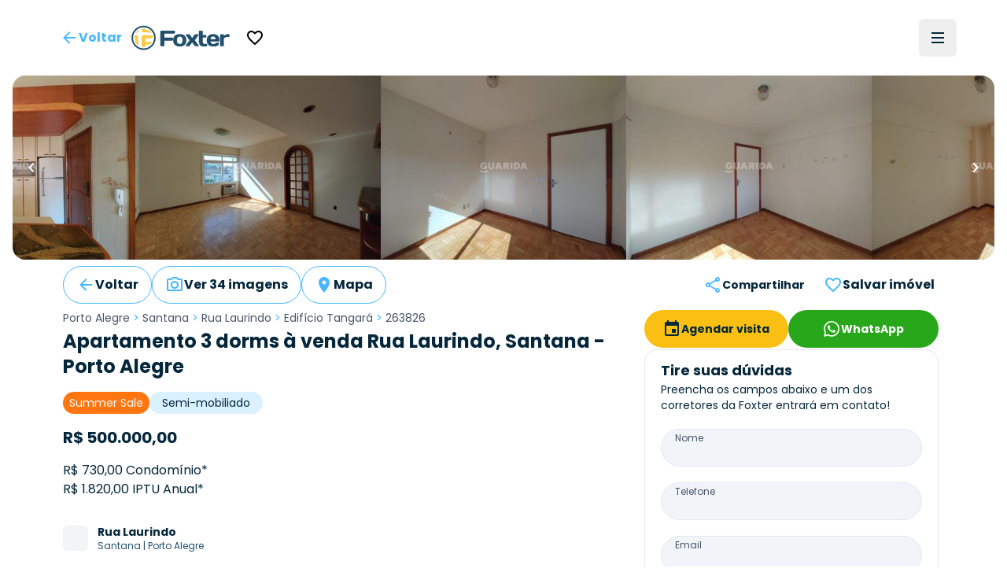

--- FILE ---
content_type: text/html; charset=utf-8
request_url: https://foxterciaimobiliaria.com.br/imovel/263826
body_size: 26755
content:
<!DOCTYPE html><html lang="pt-BR"><head><meta charSet="utf-8" data-next-head=""/><meta name="viewport" content="width=device-width" data-next-head=""/><script type="application/ld+json" data-next-head="">{"@context":"https://schema.org","@type":"Organization","name":"Foxter Cia. Imobiliária","url":"https://www.foxterciaimobiliaria.com.br","sameAs":["https://www.facebook.com/foxter.cia.imobiliaria","https://twitter.com/foxterciaimob","https://instagram.com/foxterciaimobiliaria","https://pinterest.com/foxterciaimob/","https://www.youtube.com/user/foxtervideos","https://www.linkedin.com/company/foxterciaimob"]}</script><script type="application/ld+json" data-next-head="">{"@context":"https://schema.org","@type":"RealEstateAgent","@id":"https://www.foxterciaimobiliaria.com.br","name":"Foxter Imobiliária - Compra e Venda de Imóveis - Encontre o Seu Novo Lar","description":"Foxter Cia Imobiliária - Encontre as melhores ofertas imobiliárias. Casas e Apartamentos Residenciais e Comerciais","telephone":"+555130837777","url":"https://www.foxterciaimobiliaria.com.br","logo":"{{cdnUrl}}/image/foxter/Site/6/images/logo_200x50.png","address":{"@type":"PostalAddress","type":"PostalAddress","streetAddress":"Av. Nilo Peçanha, 1215 - Três Figueiras","addressLocality":"Porto Alegre","addressRegion":"RS","postalCode":"90430-000","addressCountry":"BR"}}</script><meta name="twitter:card" content="summary_large_image" data-next-head=""/><meta name="twitter:site" content="@foxterciaimob" data-next-head=""/><meta name="twitter:creator" content="@foxterciaimob" data-next-head=""/><meta property="fb:app_id" content="200044933359680" data-next-head=""/><meta property="og:image:secure_url" content="https://images.foxter.com.br/rest/image/foxter/Site/6/images/logo.png" data-next-head=""/><meta property="og:image:type" content="image/jpeg" data-next-head=""/><meta property="og:locale" content="pt_BR" data-next-head=""/><meta property="og:site_name" content="Foxter Imobiliária - Compra e Venda de Imóveis - Encontre o Seu Novo Lar" data-next-head=""/><meta name="theme-color" content="#20506c" data-next-head=""/><meta property="content-language" content="pt-br" data-next-head=""/><meta http-equiv="content-type" content="text/html; charset=utf-8" data-next-head=""/><meta name="distribution" content="global" data-next-head=""/><meta name="language" content="pt-br" data-next-head=""/><meta name="rating" content="general" data-next-head=""/><link rel="preconnect" href="https://fonts.googleapis.com" data-next-head=""/><link rel="preconnect" href="https://cdn-dev.konecty.com" data-next-head=""/><link rel="dns-prefetch" href="https://fonts.googleapis.com" data-next-head=""/><link rel="dns-prefetch" href="https://cdn-dev.konecty.com" data-next-head=""/><link rel="apple-touch-icon" sizes="57x57" href="https://images.foxter.com.br/rest/image/crop/57/57/foxter/Site/6/images/foxter-icon.png" data-next-head=""/><link rel="apple-touch-icon" sizes="72x72" href="https://images.foxter.com.br/rest/image/crop/72/72/foxter/Site/6/images/foxter-icon.png" data-next-head=""/><link rel="apple-touch-icon" sizes="76x76" href="https://images.foxter.com.br/rest/image/crop/76/76/foxter/Site/6/images/foxter-icon.png" data-next-head=""/><link rel="apple-touch-icon" sizes="114x114" href="https://images.foxter.com.br/rest/image/crop/114/114/foxter/Site/6/images/foxter-icon.png" data-next-head=""/><link rel="apple-touch-icon" sizes="120x120" href="https://images.foxter.com.br/rest/image/crop/120/120/foxter/Site/6/images/foxter-icon.png" data-next-head=""/><link rel="apple-touch-icon" sizes="144x144" href="https://images.foxter.com.br/rest/image/crop/144/144/foxter/Site/6/images/foxter-icon.png" data-next-head=""/><link rel="apple-touch-icon" sizes="152x152" href="https://images.foxter.com.br/rest/image/crop/152/152/foxter/Site/6/images/foxter-icon.png" data-next-head=""/><link rel="search" type="application/opensearchdescription+xml" href="/opensearch.xml" data-next-head=""/><link rel="shortcut icon" href="https://images.foxter.com.br/rest/image/foxter/SiteResource/44/file/favicon.ico" data-next-head=""/><title data-next-head="">Apartamento 3 dorms de 92.96m² à venda - Rua Laurindo, Santana - Porto Alegre | Foxter 263826 - Foxter Cia. Imobiliária</title><meta name="robots" content="index,follow" data-next-head=""/><meta name="description" content="Foxter vende Apartamento Residencial , 92.96m2, 3 dorms 1 vaga no bairro Santana em Porto Alegre" data-next-head=""/><meta property="og:title" content="Apartamento 3 dorms de 92.96m² à venda - Rua Laurindo, Santana - Porto Alegre | Foxter 263826" data-next-head=""/><meta property="og:description" content="Foxter vende Apartamento Residencial , 92.96m2, 3 dorms 1 vaga no bairro Santana em Porto Alegre" data-next-head=""/><meta property="og:url" content="https://www.foxterciaimobiliaria.com.br/imovel/263826/r-porto-alegre-santana-apartamento-edificio-tangara-3-dorms-zona-norte" data-next-head=""/><meta property="og:type" content="product" data-next-head=""/><meta property="og:image" content="https://images.foxter.com.br/rest/image/outer/1200/630/foxter/wm/Development/12035/developmentPictures/01-INFRA-12035-EDIFICIO-TANGARA-188731.jpg" data-next-head=""/><meta property="og:image:alt" content="Apartamento 3 dorms à venda Rua Laurindo, Santana - Porto Alegre" data-next-head=""/><meta property="og:image:width" content="1200" data-next-head=""/><meta property="og:image:height" content="630" data-next-head=""/><link rel="canonical" href="https://www.foxterciaimobiliaria.com.br/imovel/263826/r-porto-alegre-santana-apartamento-edificio-tangara-3-dorms-zona-norte" data-next-head=""/><script type="application/ld+json" data-next-head="">{"@context":"https://schema.org","@type":"Product","description":"Foxter vende Apartamento Residencial , 92.96m2, 3 dorms 1 vaga no bairro Santana em Porto Alegre","sku":"263826","image":["https://images.foxter.com.br/rest/image/outer/1024/1/foxter/wm/Development/12035/developmentPictures/01-INFRA-12035-EDIFICIO-TANGARA-188731.jpg","https://images.foxter.com.br/rest/image/outer/1024/1/foxter/wm/Development/12035/developmentPictures/02-INFRA-12035-EDIFICIO-TANGARA-188731.jpg","https://images.foxter.com.br/rest/image/outer/1024/1/foxter/wm/Development/12035/developmentPictures/03-INFRA-12035-EDIFICIO-TANGARA-188731.jpg"],"brand":{"@type":"Brand","name":"Foxter"},"offers":[{"price":"500000","priceCurrency":"BRL","priceValidUntil":"2026-01-21","itemCondition":"https://schema.org/UsedCondition","availability":"https://schema.org/LimitedAvailability","url":"https://www.foxterciaimobiliaria.com.br/imovel/263826/r-porto-alegre-santana-apartamento-edificio-tangara-3-dorms-zona-norte","@type":"Offer"}],"name":"Apartamento 3 dorms à venda Rua Laurindo, Santana - Porto Alegre"}</script><script type="application/ld+json" id="realestate-json" data-next-head="">{"@context":"http://schema.org/","@type":"Apartment","image":"https://images.foxter.com.br/rest/image/outer/1024/1/foxter/wm/Development/12035/developmentPictures/01-INFRA-12035-EDIFICIO-TANGARA-188731.jpg","name":"Apartamento 3 dorms à venda Rua Laurindo, Santana - Porto Alegre","description":"Foxter vende Apartamento Residencial , 92.96m2, 3 dorms 1 vaga no bairro Santana em Porto Alegre","numberOfRooms":3,"address":"Laurindo, Santana, Porto Alegre","url":"https://www.foxterciaimobiliaria.com.br/imovel/263826/r-porto-alegre-santana-apartamento-edificio-tangara-3-dorms-zona-norte"}</script><link rel="preload" href="/_next/static/media/edcf447d6990da7e-s.p.850bf14d.woff2" as="font" type="font/woff2" crossorigin="anonymous" data-next-font="size-adjust"/><link rel="preload" href="/_next/static/media/b6620be20ad708dd-s.p.558c4465.woff2" as="font" type="font/woff2" crossorigin="anonymous" data-next-font="size-adjust"/><link rel="preload" href="/_next/static/media/a218039a3287bcfd-s.p.4a23d71b.woff2" as="font" type="font/woff2" crossorigin="anonymous" data-next-font="size-adjust"/><link rel="preload" href="/_next/static/media/47fe1b7cd6e6ed85-s.p.855a563b.woff2" as="font" type="font/woff2" crossorigin="anonymous" data-next-font="size-adjust"/><link rel="preload" href="/_next/static/chunks/654a515780e87efe.css" as="style"/><link rel="stylesheet" href="/_next/static/chunks/654a515780e87efe.css" data-n-g=""/><link rel="preload" href="/_next/static/chunks/8581692b10f93d28.css" as="style"/><link rel="stylesheet" href="/_next/static/chunks/8581692b10f93d28.css" data-n-g=""/><noscript data-n-css=""></noscript><script src="/_next/static/chunks/b31e7a611b744cb6.js" defer=""></script><script src="/_next/static/chunks/c5f1b748774c08d9.js" defer=""></script><script src="/_next/static/chunks/9406fdf5d1392aa3.js" defer=""></script><script src="/_next/static/chunks/10da42c0287e098e.js" defer=""></script><script src="/_next/static/chunks/6e5763420b0a4807.js" defer=""></script><script src="/_next/static/chunks/58bd3e8f28e2a8df.js" defer=""></script><script src="/_next/static/chunks/2be0a90cc9083da0.js" defer=""></script><script src="/_next/static/chunks/8fef96836255de31.js" defer=""></script><script src="/_next/static/chunks/225f1c28b1689c43.js" defer=""></script><script src="/_next/static/chunks/dd3a969882e6baeb.js" defer=""></script><script src="/_next/static/chunks/0f35f4ccfd4ecb0e.js" defer=""></script><script src="/_next/static/chunks/cf7c75daec783f25.js" defer=""></script><script src="/_next/static/chunks/752fcd41ac6068d0.js" defer=""></script><script src="/_next/static/chunks/eaf642155673e71d.js" defer=""></script><script src="/_next/static/chunks/turbopack-863e327662f49755.js" defer=""></script><script src="/_next/static/chunks/60fa467c431bb2bb.js" defer=""></script><script src="/_next/static/chunks/4a3b738b62607d17.js" defer=""></script><script src="/_next/static/chunks/9b55b6ae1ae4e16c.js" defer=""></script><script src="/_next/static/chunks/c3e90220378b3586.js" defer=""></script><script src="/_next/static/chunks/187ca9d2c4ec0202.js" defer=""></script><script src="/_next/static/chunks/9d61f875718d7b5c.js" defer=""></script><script src="/_next/static/chunks/f474f5d5ec408e98.js" defer=""></script><script src="/_next/static/chunks/77905242e412e51c.js" defer=""></script><script src="/_next/static/chunks/ead4c8962b5ae788.js" defer=""></script><script src="/_next/static/chunks/418a4de69679fa05.js" defer=""></script><script src="/_next/static/chunks/b8bc3de295dddff6.js" defer=""></script><script src="/_next/static/chunks/turbopack-f75e8e0ecbbc5475.js" defer=""></script><script src="/_next/static/E0Xi1YcZM-cSR3fUO5Gdw/_ssgManifest.js" defer=""></script><script src="/_next/static/E0Xi1YcZM-cSR3fUO5Gdw/_buildManifest.js" defer=""></script><style id="__jsx-2526619497">html{font-family:'Poppins', 'Poppins Fallback'}</style></head><body><div id="__next"><main class="jsx-2526619497 poppins_d4668b1c-module__OauNGq__variable font-sans"><div class="bg-white fixed top-0 left-0 right-0 z-[49] px-0"><nav class="h-16 lg:h-24 w-full md:px-8"><div class="w-full flex justify-between items-center h-full mx-auto md:px-2 xl:px-8 md:gap-2"><button class="appearance-none inline-flex gap-2 items-center justify-center px-3 py-0 text-base leading-4 whitespace-nowrap rounded-md focus:outline-none focus:ring-2 focus:ring-offset-2 cursor-pointer h-12 tracking-normal normal-case bg-transparent text-foxter-brand-300 font-bold focus:ring-foxter-brand-100 hover:bg-foxter-brand-100 transition-colors ease-in-out duration-700" type="button"><svg xmlns="http://www.w3.org/2000/svg" height="24" width="24" class="fill-foxter-bright text-lg"><path d="M0 0h24v24H0z" fill="none"></path><path d="M20 11H7.83l5.59-5.59L12 4l-8 8 8 8 1.41-1.41L7.83 13H20v-2z"></path></svg><span class="hidden sm:inline">Voltar</span></button><a class="grow lg:grow-0 flex justify-center" href="/"><div class="w-auto mr-2 ml-2 md:ml-0"><svg viewBox="0 0 172 44" fill="none" xmlns="http://www.w3.org/2000/svg" data-testid="logo" class="w-auto h-8 block"><path d="M21.37 3.697a18.43 18.43 0 1 0 18.43 18.39 18.44 18.44 0 0 0-18.43-18.39Zm0 39.59a21.17 21.17 0 1 1 21.17-21.2 21.19 21.19 0 0 1-21.17 21.17M52.42 36.837a1.8 1.8 0 0 1-1.8-1.84v-23.74a1.79 1.79 0 0 1 1.8-1.76h22a1.8 1.8 0 0 1 1.8 1.8v1.8a1.791 1.791 0 0 1-1.8 1.79H57.81v6.72h13.51a1.83 1.83 0 0 1 1.8 1.8v1.79a1.83 1.83 0 0 1-1.8 1.8H57.81v8a1.81 1.81 0 0 1-1.81 1.84h-3.58Z" fill="#20506c"></path><path d="M89.52 26.367c0-4.61-1.6-6.48-4.92-6.48s-4.92 1.87-4.92 6.48 1.6 6.53 4.92 6.53 4.92-1.92 4.92-6.53Zm6.6 0c0 7.19-4.14 10.86-11.52 10.86s-11.52-3.67-11.52-10.86c0-7.19 4.14-10.81 11.52-10.81s11.52 3.63 11.52 10.81Z" fill="#20506c"></path><path d="m106.35 22.427 3.16-4.8a3.27 3.27 0 0 1 3-1.68h4.14c.94 0 1.09.93.59 1.68l-6.24 8.74 6.64 8.79c.54.7.35 1.68-.59 1.68H113a3.39 3.39 0 0 1-3-1.68l-3.67-5-3.67 5a3.393 3.393 0 0 1-3 1.68h-4.01c-.94 0-1.13-1-.59-1.68l6.65-8.79-6.21-8.74c-.51-.75-.36-1.68.58-1.68h4.14a3.238 3.238 0 0 1 3 1.68l3.13 4.8ZM126.35 37.227c-5.47 0-8.2-2.73-8.2-8.59v-17.94a1.167 1.167 0 0 1 .336-.837 1.16 1.16 0 0 1 .834-.343h4.26a1.16 1.16 0 0 1 1.17 1.18v6.36h5.31a1.15 1.15 0 0 1 1.17 1.17v2.27a1.147 1.147 0 0 1-1.17 1.2h-5.31v7c0 2.66 1.36 4.06 3.36 4.06 1 0 1.75-.23 2.61-.23h.71a1.15 1.15 0 0 1 1.17 1.17v2a1.298 1.298 0 0 1-1.17 1.17c-1.68.267-3.379.398-5.08.39" fill="#20506c"></path><path d="M138.5 24.377h8.86c-.12-2.93-1.52-4.49-4.41-4.49s-4.3 1.56-4.45 4.49Zm0 4c.28 3.13 1.68 4.5 4.88 4.5a4.997 4.997 0 0 0 3.75-1.29 2.672 2.672 0 0 1 2.19-1h2.85a1.15 1.15 0 0 1 1.17 1.17c0 4.06-4.17 5.47-10.42 5.47-6.95 0-11.13-3.75-11.13-10.82S136 15.557 143 15.557c7 0 11.12 3.7 11.12 10.58v1.09a1.143 1.143 0 0 1-.337.834 1.149 1.149 0 0 1-.833.336l-14.45-.02ZM171.49 19.617a1.16 1.16 0 0 1-.336.833 1.163 1.163 0 0 1-.834.337h-.62c-.9 0-1.92-.12-2.93-.12-2 0-3.52 1.14-4.92 2.81v12.22a1.16 1.16 0 0 1-.336.833 1.163 1.163 0 0 1-.834.337h-4.26a1.152 1.152 0 0 1-1.17-1.17v-18.58a1.142 1.142 0 0 1 .337-.833 1.147 1.147 0 0 1 .833-.337h4.26a1.147 1.147 0 0 1 1.087.72c.057.142.086.296.083.45v1.21a12.41 12.41 0 0 1 8.47-2.77 1.144 1.144 0 0 1 1.081.697c.059.14.089.29.089.443v2.92Z" fill="#20506c"></path><path d="M33.14 33.207c.21-.044.417-.1.62-.17a16 16 0 0 0 1.74-2.34c.16-1.62-.57-1.86-1.82-1.66-2.95.405-5.922.638-8.9.7.07-2.14.11-4.48.11-6.85 6.15 0 11.62-.09 12.85-.21a.35.35 0 0 0 .11 0v-2.1c-.068-.7-.179-1.394-.33-2.08-1.93-.8-8.65-1.15-15.52-1.17-2.44 0-4 .95-4.06 4 0 7.64.28 15.47.9 17.08l1 .12h3.05c.37 0 .73-.07 1.09-.13a20.25 20.25 0 0 0 .58-4.33 58.737 58.737 0 0 0 8.58-.89v.03Zm-11.33-20.82c5.41 0 10.75.49 13.86 1.38a16.481 16.481 0 0 0-4.17-4.74 64.442 64.442 0 0 0-7.21-.64 12.234 12.234 0 0 0-.44-2.69c-.3 0-.61-.08-.92-.11H19.82c-.39 0-.77.08-1.15.15a16.895 16.895 0 0 0-.55 3.59c-.18 2.15 1.32 3.06 3.69 3v.06Zm-9.43-2.56c.13-.69.27-1.33.43-1.89a16.66 16.66 0 0 0-5.73 5.83c.55-.16 1.16-.3 1.83-.43a4 4 0 0 0 3.47-3.51Zm-.74 11.57c0-2.94-1.3-3.74-3-3.55-1.156.079-2.3.287-3.41.62a15.909 15.909 0 0 0-.32 2.07v2.16c.28 0 1 .07 1.92.09 0 2 .1 4 .25 5.89-.37-.09-.7-.18-1-.28a16.69 16.69 0 0 0 7 8c-.95-3.33-1.41-9.2-1.37-15" fill="#FBCA43"></path></svg></div></a><div class=" flex-grow flex items-center"><button class="appearance-none inline-flex gap-2 items-center justify-center px-3 py-0 text-base leading-4 whitespace-nowrap rounded-md focus:outline-none focus:ring-2 focus:ring-offset-2 cursor-pointer h-12 tracking-normal normal-case bg-transparent text-foxter-brand-300 font-bold focus:ring-foxter-brand-100 hover:bg-foxter-brand-100 transition-colors ease-in-out duration-700" type="button"><svg xmlns="http://www.w3.org/2000/svg" height="24" viewBox="0 0 24 24" data-testid="favorite"><path d="M0 0h24v24H0z" fill="none"></path><path d="M16.5 3c-1.74 0-3.41.81-4.5 2.09C10.91 3.81 9.24 3 7.5 3 4.42 3 2 5.42 2 8.5c0 3.78 3.4 6.86 8.55 11.54L12 21.35l1.45-1.32C18.6 15.36 22 12.28 22 8.5 22 5.42 19.58 3 16.5 3zm-4.4 15.55-.1.1-.1-.1C7.14 14.24 4 11.39 4 8.5 4 6.5 5.5 5 7.5 5c1.54 0 3.04.99 3.57 2.36h1.87C13.46 5.99 14.96 5 16.5 5c2 0 3.5 1.5 3.5 3.5 0 2.89-3.14 5.74-7.9 10.05z"></path></svg></button></div><div class="flex justify-end"><ul class="hidden lg:flex list-none flex-row items-center"></ul><button type="button" aria-haspopup="dialog" aria-expanded="false" aria-controls="radix-:R18ikr6:" data-state="closed" aria-label="Menu" data-testid="menu-trigger" class="flex flex-col h-12 w-12 p-3 border-none justify-center items-center group rounded-md hover:bg-slate-100"><div class="h-0.5 w-4 my-0.5 bg-foxter-brand-900 transition ease transform transform-gpu duration-300"></div><div class="h-0.5 w-4 my-0.5 bg-foxter-brand-900 transition ease transform transform-gpu duration-300"></div><div class="h-0.5 w-4 my-0.5 bg-foxter-brand-900 transition ease transform transform-gpu duration-300"></div><div></div></button></div></div></nav></div><div class="pt-16 lg:pt-24"></div><div class="w-full"><div class="mx-auto px-0 sm:px-4 max-w-[2200px]"><div class="sm:rounded-2xl overflow-hidden"><div class="relative h-full w-full"><div class="scrollbar-thin scrollbar-thumb-slate-300 scrollbar-track-slate-100 scrollbar-thumb-rounded-full relative snap-mandatory snap-x w-full h-full gap-0.5 flex overflow-x-scroll"><div id="Image 0 - 263826" class="w-full md:w-1/2 lg:w-1/4 shrink-0 snap-center relative aspect-photo overflow-hidden bg-slate-100 cursor-pointer"><picture><source srcSet="https://images.foxter.com.br/rest/image/outer/480/1/foxter/wm/Development/12035/developmentPictures/01-INFRA-12035-EDIFICIO-TANGARA-188731.jpg" media="(min-width: 300px)"/><img loading="lazy" class="w-full h-full object-cover " src="https://images.foxter.com.br/rest/image/outer/300/1/foxter/Development/12035/developmentPictures/01-INFRA-12035-EDIFICIO-TANGARA-188731.jpg" alt="Image 0 - 263826" id="imovel-carousel-photo-0"/></picture></div><div id="Image 1 - 263826" class="w-full md:w-1/2 lg:w-1/4 shrink-0 snap-center relative aspect-photo overflow-hidden bg-slate-100 cursor-pointer"><picture><source srcSet="https://images.foxter.com.br/rest/image/outer/480/1/foxter/wm/Development/12035/developmentPictures/02-INFRA-12035-EDIFICIO-TANGARA-188731.jpg" media="(min-width: 300px)"/><img loading="lazy" class="w-full h-full object-cover " src="https://images.foxter.com.br/rest/image/outer/300/1/foxter/Development/12035/developmentPictures/02-INFRA-12035-EDIFICIO-TANGARA-188731.jpg" alt="Image 1 - 263826" id="imovel-carousel-photo-1"/></picture></div><div id="Image 2 - 263826" class="w-full md:w-1/2 lg:w-1/4 shrink-0 snap-center relative aspect-photo overflow-hidden bg-slate-100 cursor-pointer"><picture><source srcSet="https://images.foxter.com.br/rest/image/outer/480/1/foxter/wm/Development/12035/developmentPictures/03-INFRA-12035-EDIFICIO-TANGARA-188731.jpg" media="(min-width: 300px)"/><img loading="lazy" class="w-full h-full object-cover " src="https://images.foxter.com.br/rest/image/outer/300/1/foxter/Development/12035/developmentPictures/03-INFRA-12035-EDIFICIO-TANGARA-188731.jpg" alt="Image 2 - 263826" id="imovel-carousel-photo-2"/></picture></div><div id="Image 3 - 263826" class="w-full md:w-1/2 lg:w-1/4 shrink-0 snap-center relative aspect-photo overflow-hidden bg-slate-100 cursor-pointer"><picture><source srcSet="https://images.foxter.com.br/rest/image/outer/480/1/foxter/wm/Development/12035/developmentPictures/04-INFRA-12035-EDIFICIO-TANGARA-188731.jpg" media="(min-width: 300px)"/><img loading="lazy" class="w-full h-full object-cover " src="https://images.foxter.com.br/rest/image/outer/300/1/foxter/Development/12035/developmentPictures/04-INFRA-12035-EDIFICIO-TANGARA-188731.jpg" alt="Image 3 - 263826" id="imovel-carousel-photo-3"/></picture></div><div id="Image 4 - 263826" class="w-full md:w-1/2 lg:w-1/4 shrink-0 snap-center relative aspect-photo overflow-hidden bg-slate-100 cursor-pointer"><picture><source srcSet="https://images.foxter.com.br/rest/image/outer/480/1/foxter/wm/Development/12035/developmentPictures/05-INFRA-12035-EDIFICIO-TANGARA-188731.jpg" media="(min-width: 300px)"/><img loading="lazy" class="w-full h-full object-cover " src="https://images.foxter.com.br/rest/image/outer/300/1/foxter/Development/12035/developmentPictures/05-INFRA-12035-EDIFICIO-TANGARA-188731.jpg" alt="Image 4 - 263826" id="imovel-carousel-photo-4"/></picture></div><div id="Image 5 - 263826" class="w-full md:w-1/2 lg:w-1/4 shrink-0 snap-center relative aspect-photo overflow-hidden bg-slate-100 cursor-pointer"><picture><source srcSet="https://images.foxter.com.br/rest/image/outer/480/1/foxter/wm/Development/12035/developmentPictures/06-INFRA-12035-EDIFICIO-TANGARA-188731.jpg" media="(min-width: 300px)"/><img loading="lazy" class="w-full h-full object-cover " src="https://images.foxter.com.br/rest/image/outer/300/1/foxter/Development/12035/developmentPictures/06-INFRA-12035-EDIFICIO-TANGARA-188731.jpg" alt="Image 5 - 263826" id="imovel-carousel-photo-5"/></picture></div><div id="Image 6 - 263826" class="w-full md:w-1/2 lg:w-1/4 shrink-0 snap-center relative aspect-photo overflow-hidden bg-slate-100 cursor-pointer"><picture><source srcSet="https://images.foxter.com.br/rest/image/outer/480/1/foxter/wm/Development/12035/developmentPictures/07-INFRA-12035-EDIFICIO-TANGARA-188731.jpg" media="(min-width: 300px)"/><img loading="lazy" class="w-full h-full object-cover " src="https://images.foxter.com.br/rest/image/outer/300/1/foxter/Development/12035/developmentPictures/07-INFRA-12035-EDIFICIO-TANGARA-188731.jpg" alt="Image 6 - 263826" id="imovel-carousel-photo-6"/></picture></div><div id="Image 7 - 263826" class="w-full md:w-1/2 lg:w-1/4 shrink-0 snap-center relative aspect-photo overflow-hidden bg-slate-100 cursor-pointer"><picture><source srcSet="https://images.foxter.com.br/rest/image/outer/480/1/foxter/wm/Development/12035/developmentPictures/08-INFRA-12035-EDIFICIO-TANGARA-188731.jpg" media="(min-width: 300px)"/><img loading="lazy" class="w-full h-full object-cover " src="https://images.foxter.com.br/rest/image/outer/300/1/foxter/Development/12035/developmentPictures/08-INFRA-12035-EDIFICIO-TANGARA-188731.jpg" alt="Image 7 - 263826" id="imovel-carousel-photo-7"/></picture></div><div id="Image 8 - 263826" class="w-full md:w-1/2 lg:w-1/4 shrink-0 snap-center relative aspect-photo overflow-hidden bg-slate-100 cursor-pointer"><picture><source srcSet="https://images.foxter.com.br/rest/image/outer/480/1/foxter/wm/Product/263826/pictures/ihE3wr15S3xDD81tk78_2147506483d5d938ab9.jpg" media="(min-width: 300px)"/><img loading="lazy" class="w-full h-full object-cover " src="https://images.foxter.com.br/rest/image/outer/300/1/foxter/Product/263826/pictures/ihE3wr15S3xDD81tk78_2147506483d5d938ab9.jpg" alt="Image 8 - 263826" id="imovel-carousel-photo-8"/></picture></div><div id="Image 9 - 263826" class="w-full md:w-1/2 lg:w-1/4 shrink-0 snap-center relative aspect-photo overflow-hidden bg-slate-100 cursor-pointer"><picture><source srcSet="https://images.foxter.com.br/rest/image/outer/480/1/foxter/wm/Product/263826/pictures/ihE3wr15S3xDD81tk78_2147506483d5cdabaf7.jpg" media="(min-width: 300px)"/><img loading="lazy" class="w-full h-full object-cover " src="https://images.foxter.com.br/rest/image/outer/300/1/foxter/Product/263826/pictures/ihE3wr15S3xDD81tk78_2147506483d5cdabaf7.jpg" alt="Image 9 - 263826" id="imovel-carousel-photo-9"/></picture></div><div id="Image 10 - 263826" class="w-full md:w-1/2 lg:w-1/4 shrink-0 snap-center relative aspect-photo overflow-hidden bg-slate-100 cursor-pointer"><picture><source srcSet="https://images.foxter.com.br/rest/image/outer/480/1/foxter/wm/Product/263826/pictures/ihE3wr15S3xDD81tk78_2147506483d5d3960c8.jpg" media="(min-width: 300px)"/><img loading="lazy" class="w-full h-full object-cover " src="https://images.foxter.com.br/rest/image/outer/300/1/foxter/Product/263826/pictures/ihE3wr15S3xDD81tk78_2147506483d5d3960c8.jpg" alt="Image 10 - 263826" id="imovel-carousel-photo-10"/></picture></div><div id="Image 11 - 263826" class="w-full md:w-1/2 lg:w-1/4 shrink-0 snap-center relative aspect-photo overflow-hidden bg-slate-100 cursor-pointer"><picture><source srcSet="https://images.foxter.com.br/rest/image/outer/480/1/foxter/wm/Product/263826/pictures/ihE3wr15S3xDD81tk78_2147506483d5caefe60.jpg" media="(min-width: 300px)"/><img loading="lazy" class="w-full h-full object-cover " src="https://images.foxter.com.br/rest/image/outer/300/1/foxter/Product/263826/pictures/ihE3wr15S3xDD81tk78_2147506483d5caefe60.jpg" alt="Image 11 - 263826" id="imovel-carousel-photo-11"/></picture></div><div id="Image 12 - 263826" class="w-full md:w-1/2 lg:w-1/4 shrink-0 snap-center relative aspect-photo overflow-hidden bg-slate-100 cursor-pointer"><picture><source srcSet="https://images.foxter.com.br/rest/image/outer/480/1/foxter/wm/Product/263826/pictures/ihE3wr15S3xDD81tk78_2147506483d5dc8a1ad.jpg" media="(min-width: 300px)"/><img loading="lazy" class="w-full h-full object-cover " src="https://images.foxter.com.br/rest/image/outer/300/1/foxter/Product/263826/pictures/ihE3wr15S3xDD81tk78_2147506483d5dc8a1ad.jpg" alt="Image 12 - 263826" id="imovel-carousel-photo-12"/></picture></div><div id="Image 13 - 263826" class="w-full md:w-1/2 lg:w-1/4 shrink-0 snap-center relative aspect-photo overflow-hidden bg-slate-100 cursor-pointer"><picture><source srcSet="https://images.foxter.com.br/rest/image/outer/480/1/foxter/wm/Product/263826/pictures/ihE3wr15S3xDD81tk78_2147506483d5ee6562c.jpg" media="(min-width: 300px)"/><img loading="lazy" class="w-full h-full object-cover " src="https://images.foxter.com.br/rest/image/outer/300/1/foxter/Product/263826/pictures/ihE3wr15S3xDD81tk78_2147506483d5ee6562c.jpg" alt="Image 13 - 263826" id="imovel-carousel-photo-13"/></picture></div><div id="Image 14 - 263826" class="w-full md:w-1/2 lg:w-1/4 shrink-0 snap-center relative aspect-photo overflow-hidden bg-slate-100 cursor-pointer"><picture><source srcSet="https://images.foxter.com.br/rest/image/outer/480/1/foxter/wm/Product/263826/pictures/ihE3wr15S3xDD81tk78_2147506483d5e8146b7.jpg" media="(min-width: 300px)"/><img loading="lazy" class="w-full h-full object-cover " src="https://images.foxter.com.br/rest/image/outer/300/1/foxter/Product/263826/pictures/ihE3wr15S3xDD81tk78_2147506483d5e8146b7.jpg" alt="Image 14 - 263826" id="imovel-carousel-photo-14"/></picture></div><div id="Image 15 - 263826" class="w-full md:w-1/2 lg:w-1/4 shrink-0 snap-center relative aspect-photo overflow-hidden bg-slate-100 cursor-pointer"><picture><source srcSet="https://images.foxter.com.br/rest/image/outer/480/1/foxter/wm/Product/263826/pictures/ihE3wr15S3xDD81tk78_2147506483d5e462b2c.jpg" media="(min-width: 300px)"/><img loading="lazy" class="w-full h-full object-cover " src="https://images.foxter.com.br/rest/image/outer/300/1/foxter/Product/263826/pictures/ihE3wr15S3xDD81tk78_2147506483d5e462b2c.jpg" alt="Image 15 - 263826" id="imovel-carousel-photo-15"/></picture></div><div id="Image 16 - 263826" class="w-full md:w-1/2 lg:w-1/4 shrink-0 snap-center relative aspect-photo overflow-hidden bg-slate-100 cursor-pointer"><picture><source srcSet="https://images.foxter.com.br/rest/image/outer/480/1/foxter/wm/Product/263826/pictures/ihE3wr15S3xDD81tk78_2147506483d5df3721b.jpg" media="(min-width: 300px)"/><img loading="lazy" class="w-full h-full object-cover " src="https://images.foxter.com.br/rest/image/outer/300/1/foxter/Product/263826/pictures/ihE3wr15S3xDD81tk78_2147506483d5df3721b.jpg" alt="Image 16 - 263826" id="imovel-carousel-photo-16"/></picture></div><div id="Image 17 - 263826" class="w-full md:w-1/2 lg:w-1/4 shrink-0 snap-center relative aspect-photo overflow-hidden bg-slate-100 cursor-pointer"><picture><source srcSet="https://images.foxter.com.br/rest/image/outer/480/1/foxter/wm/Product/263826/pictures/ihE3wr15S3xDD81tk78_2147506483d5fe4bb8d.jpg" media="(min-width: 300px)"/><img loading="lazy" class="w-full h-full object-cover " src="https://images.foxter.com.br/rest/image/outer/300/1/foxter/Product/263826/pictures/ihE3wr15S3xDD81tk78_2147506483d5fe4bb8d.jpg" alt="Image 17 - 263826" id="imovel-carousel-photo-17"/></picture></div><div id="Image 18 - 263826" class="w-full md:w-1/2 lg:w-1/4 shrink-0 snap-center relative aspect-photo overflow-hidden bg-slate-100 cursor-pointer"><picture><source srcSet="https://images.foxter.com.br/rest/image/outer/480/1/foxter/wm/Product/263826/pictures/ihE3wr15S3xDD81tk78_2147506483d6041a193.jpg" media="(min-width: 300px)"/><img loading="lazy" class="w-full h-full object-cover " src="https://images.foxter.com.br/rest/image/outer/300/1/foxter/Product/263826/pictures/ihE3wr15S3xDD81tk78_2147506483d6041a193.jpg" alt="Image 18 - 263826" id="imovel-carousel-photo-18"/></picture></div><div id="Image 19 - 263826" class="w-full md:w-1/2 lg:w-1/4 shrink-0 snap-center relative aspect-photo overflow-hidden bg-slate-100 cursor-pointer"><picture><source srcSet="https://images.foxter.com.br/rest/image/outer/480/1/foxter/wm/Product/263826/pictures/ihE3wr15S3xDD81tk78_2147506483d6092f591.jpg" media="(min-width: 300px)"/><img loading="lazy" class="w-full h-full object-cover " src="https://images.foxter.com.br/rest/image/outer/300/1/foxter/Product/263826/pictures/ihE3wr15S3xDD81tk78_2147506483d6092f591.jpg" alt="Image 19 - 263826" id="imovel-carousel-photo-19"/></picture></div><div id="Image 20 - 263826" class="w-full md:w-1/2 lg:w-1/4 shrink-0 snap-center relative aspect-photo overflow-hidden bg-slate-100 cursor-pointer"><picture><source srcSet="https://images.foxter.com.br/rest/image/outer/480/1/foxter/wm/Product/263826/pictures/ihE3wr15S3xDD81tk78_2147506483d60e420b0.jpg" media="(min-width: 300px)"/><img loading="lazy" class="w-full h-full object-cover " src="https://images.foxter.com.br/rest/image/outer/300/1/foxter/Product/263826/pictures/ihE3wr15S3xDD81tk78_2147506483d60e420b0.jpg" alt="Image 20 - 263826" id="imovel-carousel-photo-20"/></picture></div><div id="Image 21 - 263826" class="w-full md:w-1/2 lg:w-1/4 shrink-0 snap-center relative aspect-photo overflow-hidden bg-slate-100 cursor-pointer"><picture><source srcSet="https://images.foxter.com.br/rest/image/outer/480/1/foxter/wm/Product/263826/pictures/ihE3wr15S3xDD81tk78_2147506483d5f5134ed.jpg" media="(min-width: 300px)"/><img loading="lazy" class="w-full h-full object-cover " src="https://images.foxter.com.br/rest/image/outer/300/1/foxter/Product/263826/pictures/ihE3wr15S3xDD81tk78_2147506483d5f5134ed.jpg" alt="Image 21 - 263826" id="imovel-carousel-photo-21"/></picture></div><div id="Image 22 - 263826" class="w-full md:w-1/2 lg:w-1/4 shrink-0 snap-center relative aspect-photo overflow-hidden bg-slate-100 cursor-pointer"><picture><source srcSet="https://images.foxter.com.br/rest/image/outer/480/1/foxter/wm/Product/263826/pictures/ihE3wr15S3xDD81tk78_2147506483d5f8df95d.jpg" media="(min-width: 300px)"/><img loading="lazy" class="w-full h-full object-cover " src="https://images.foxter.com.br/rest/image/outer/300/1/foxter/Product/263826/pictures/ihE3wr15S3xDD81tk78_2147506483d5f8df95d.jpg" alt="Image 22 - 263826" id="imovel-carousel-photo-22"/></picture></div><div id="Image 23 - 263826" class="w-full md:w-1/2 lg:w-1/4 shrink-0 snap-center relative aspect-photo overflow-hidden bg-slate-100 cursor-pointer"><picture><source srcSet="https://images.foxter.com.br/rest/image/outer/480/1/foxter/wm/Product/263826/pictures/ihE3wr15S3xDD81tk78_2147506483d61112f92.jpg" media="(min-width: 300px)"/><img loading="lazy" class="w-full h-full object-cover " src="https://images.foxter.com.br/rest/image/outer/300/1/foxter/Product/263826/pictures/ihE3wr15S3xDD81tk78_2147506483d61112f92.jpg" alt="Image 23 - 263826" id="imovel-carousel-photo-23"/></picture></div><div id="Image 24 - 263826" class="w-full md:w-1/2 lg:w-1/4 shrink-0 snap-center relative aspect-photo overflow-hidden bg-slate-100 cursor-pointer"><picture><source srcSet="https://images.foxter.com.br/rest/image/outer/480/1/foxter/wm/Product/263826/pictures/ihE3wr15S3xDD81tk78_2147506483d620db5bd.jpg" media="(min-width: 300px)"/><img loading="lazy" class="w-full h-full object-cover " src="https://images.foxter.com.br/rest/image/outer/300/1/foxter/Product/263826/pictures/ihE3wr15S3xDD81tk78_2147506483d620db5bd.jpg" alt="Image 24 - 263826" id="imovel-carousel-photo-24"/></picture></div><div id="Image 25 - 263826" class="w-full md:w-1/2 lg:w-1/4 shrink-0 snap-center relative aspect-photo overflow-hidden bg-slate-100 cursor-pointer"><picture><source srcSet="https://images.foxter.com.br/rest/image/outer/480/1/foxter/wm/Product/263826/pictures/ihE3wr15S3xDD81tk78_2147506483d613b41bd.jpg" media="(min-width: 300px)"/><img loading="lazy" class="w-full h-full object-cover " src="https://images.foxter.com.br/rest/image/outer/300/1/foxter/Product/263826/pictures/ihE3wr15S3xDD81tk78_2147506483d613b41bd.jpg" alt="Image 25 - 263826" id="imovel-carousel-photo-25"/></picture></div><div id="Image 26 - 263826" class="w-full md:w-1/2 lg:w-1/4 shrink-0 snap-center relative aspect-photo overflow-hidden bg-slate-100 cursor-pointer"><picture><source srcSet="https://images.foxter.com.br/rest/image/outer/480/1/foxter/wm/Product/263826/pictures/ihE3wr15S3xDD81tk78_2147506483d61b98cb8.jpg" media="(min-width: 300px)"/><img loading="lazy" class="w-full h-full object-cover " src="https://images.foxter.com.br/rest/image/outer/300/1/foxter/Product/263826/pictures/ihE3wr15S3xDD81tk78_2147506483d61b98cb8.jpg" alt="Image 26 - 263826" id="imovel-carousel-photo-26"/></picture></div><div id="Image 27 - 263826" class="w-full md:w-1/2 lg:w-1/4 shrink-0 snap-center relative aspect-photo overflow-hidden bg-slate-100 cursor-pointer"><picture><source srcSet="https://images.foxter.com.br/rest/image/outer/480/1/foxter/wm/Product/263826/pictures/ihE3wr15S3xDD81tk78_2147506483d5a9442f0.jpg" media="(min-width: 300px)"/><img loading="lazy" class="w-full h-full object-cover " src="https://images.foxter.com.br/rest/image/outer/300/1/foxter/Product/263826/pictures/ihE3wr15S3xDD81tk78_2147506483d5a9442f0.jpg" alt="Image 27 - 263826" id="imovel-carousel-photo-27"/></picture></div><div id="Image 28 - 263826" class="w-full md:w-1/2 lg:w-1/4 shrink-0 snap-center relative aspect-photo overflow-hidden bg-slate-100 cursor-pointer"><picture><source srcSet="https://images.foxter.com.br/rest/image/outer/480/1/foxter/wm/Product/263826/pictures/ihE3wr15S3xDD81tk78_2147506483d59b5cfc7.jpg" media="(min-width: 300px)"/><img loading="lazy" class="w-full h-full object-cover " src="https://images.foxter.com.br/rest/image/outer/300/1/foxter/Product/263826/pictures/ihE3wr15S3xDD81tk78_2147506483d59b5cfc7.jpg" alt="Image 28 - 263826" id="imovel-carousel-photo-28"/></picture></div><div id="Image 29 - 263826" class="w-full md:w-1/2 lg:w-1/4 shrink-0 snap-center relative aspect-photo overflow-hidden bg-slate-100 cursor-pointer"><picture><source srcSet="https://images.foxter.com.br/rest/image/outer/480/1/foxter/wm/Product/263826/pictures/ihE3wr15S3xDD81tk78_2147506483d5bf74fd9.jpg" media="(min-width: 300px)"/><img loading="lazy" class="w-full h-full object-cover " src="https://images.foxter.com.br/rest/image/outer/300/1/foxter/Product/263826/pictures/ihE3wr15S3xDD81tk78_2147506483d5bf74fd9.jpg" alt="Image 29 - 263826" id="imovel-carousel-photo-29"/></picture></div><div id="Image 30 - 263826" class="w-full md:w-1/2 lg:w-1/4 shrink-0 snap-center relative aspect-photo overflow-hidden bg-slate-100 cursor-pointer"><picture><source srcSet="https://images.foxter.com.br/rest/image/outer/480/1/foxter/wm/Product/263826/pictures/ihE3wr15S3xDD81tk78_2147506483d5b445b86.jpg" media="(min-width: 300px)"/><img loading="lazy" class="w-full h-full object-cover " src="https://images.foxter.com.br/rest/image/outer/300/1/foxter/Product/263826/pictures/ihE3wr15S3xDD81tk78_2147506483d5b445b86.jpg" alt="Image 30 - 263826" id="imovel-carousel-photo-30"/></picture></div><div id="Image 31 - 263826" class="w-full md:w-1/2 lg:w-1/4 shrink-0 snap-center relative aspect-photo overflow-hidden bg-slate-100 cursor-pointer"><picture><source srcSet="https://images.foxter.com.br/rest/image/outer/480/1/foxter/wm/Product/263826/pictures/ihE3wr15S3xDD81tk78_2147506483d5c819cba.jpg" media="(min-width: 300px)"/><img loading="lazy" class="w-full h-full object-cover " src="https://images.foxter.com.br/rest/image/outer/300/1/foxter/Product/263826/pictures/ihE3wr15S3xDD81tk78_2147506483d5c819cba.jpg" alt="Image 31 - 263826" id="imovel-carousel-photo-31"/></picture></div><div id="Image 32 - 263826" class="w-full md:w-1/2 lg:w-1/4 shrink-0 snap-center relative aspect-photo overflow-hidden bg-slate-100 cursor-pointer"><picture><source srcSet="https://images.foxter.com.br/rest/image/outer/480/1/foxter/wm/Product/263826/pictures/ihE3wr15S3xDD81tk78_2147506483d6266d67e.jpg" media="(min-width: 300px)"/><img loading="lazy" class="w-full h-full object-cover " src="https://images.foxter.com.br/rest/image/outer/300/1/foxter/Product/263826/pictures/ihE3wr15S3xDD81tk78_2147506483d6266d67e.jpg" alt="Image 32 - 263826" id="imovel-carousel-photo-32"/></picture></div><div id="Image 33 - 263826" class="w-full md:w-1/2 lg:w-1/4 shrink-0 snap-center relative aspect-photo overflow-hidden bg-slate-100 cursor-pointer"><picture><source srcSet="https://images.foxter.com.br/rest/image/outer/480/1/foxter/wm/Product/263826/pictures/ihE3wr15S3xDD81tk78_2147506483d6293f813.jpg" media="(min-width: 300px)"/><img loading="lazy" class="w-full h-full object-cover " src="https://images.foxter.com.br/rest/image/outer/300/1/foxter/Product/263826/pictures/ihE3wr15S3xDD81tk78_2147506483d6293f813.jpg" alt="Image 33 - 263826" id="imovel-carousel-photo-33"/></picture></div></div><div class="absolute right-0 top-1/2 -translate-y-1/2 h-12 w-12 flex items-center justify-center"><button class="appearance-none inline-flex gap-2 items-center justify-center px-3 py-0 text-base leading-4 whitespace-nowrap rounded-md focus:outline-none focus:ring-2 focus:ring-offset-2 cursor-pointer h-12 tracking-normal normal-case bg-transparent text-foxter-brand-300 font-bold focus:ring-foxter-brand-100 hover:bg-foxter-brand-100 transition-colors ease-in-out duration-700" type="button"><svg xmlns="http://www.w3.org/2000/svg" width="24" height="24" class="fill-white"><path data-name="Caminho 512" d="M0 0h24v24H0Z" fill="none"></path><path data-name="Caminho 513" d="M10 6 8.59 7.41 13.17 12l-4.58 4.59L10 18l6-6Z"></path></svg></button></div><div class="absolute left-0 top-1/2 -translate-y-1/2 h-12 w-12 flex items-center justify-center rotate-180"><button class="appearance-none inline-flex gap-2 items-center justify-center px-3 py-0 text-base leading-4 whitespace-nowrap rounded-md focus:outline-none focus:ring-2 focus:ring-offset-2 cursor-pointer h-12 tracking-normal normal-case bg-transparent text-foxter-brand-300 font-bold focus:ring-foxter-brand-100 hover:bg-foxter-brand-100 transition-colors ease-in-out duration-700" type="button"><svg xmlns="http://www.w3.org/2000/svg" width="24" height="24" class="fill-white"><path data-name="Caminho 512" d="M0 0h24v24H0Z" fill="none"></path><path data-name="Caminho 513" d="M10 6 8.59 7.41 13.17 12l-4.58 4.59L10 18l6-6Z"></path></svg></button></div></div></div></div><div class="container mx-auto max-w-6xl"><div class="px-1 container mx-auto flex items-center justify-between sm:px-4 pt-2 mb-2 2xl:mb-4"><div class="flex items-center justify-center md:gap-2 gap-1"><button class="hidden lg:flex appearance-none inline-flex gap-2 items-center justify-center px-4 py-0 text-base leading-4 whitespace-nowrap focus:outline-none focus:ring-2 focus:ring-offset-2 cursor-pointer h-12 tracking-normal font-bold normal-case bg-transparent border border-foxter-bright text-foxter-brand-900 focus:ring-foxter-brand-100 hover:bg-foxter-brand-100 transition-colors ease-in-out duration-700 rounded-full" type="button"><svg xmlns="http://www.w3.org/2000/svg" height="24" width="24" class="fill-foxter-brand-300 text-lg"><path d="M0 0h24v24H0z" fill="none"></path><path d="M20 11H7.83l5.59-5.59L12 4l-8 8 8 8 1.41-1.41L7.83 13H20v-2z"></path></svg><span class="hidden sm:inline">Voltar</span></button><button class="appearance-none inline-flex gap-2 items-center justify-center px-4 py-0 text-base leading-4 whitespace-nowrap focus:outline-none focus:ring-2 focus:ring-offset-2 cursor-pointer h-12 tracking-normal font-bold normal-case bg-transparent border border-foxter-bright text-foxter-brand-900 focus:ring-foxter-brand-100 hover:bg-foxter-brand-100 transition-colors ease-in-out duration-700 rounded-full" type="button"><svg xmlns="http://www.w3.org/2000/svg" height="24" width="24" class="fill-foxter-brand-300 text-lg"><path d="M0 0h24v24H0V0z" fill="none"></path><path d="m14.12 4 1.83 2H20v12H4V6h4.05l1.83-2h4.24M15 2H9L7.17 4H4c-1.1 0-2 .9-2 2v12c0 1.1.9 2 2 2h16c1.1 0 2-.9 2-2V6c0-1.1-.9-2-2-2h-3.17L15 2zm-3 7c1.65 0 3 1.35 3 3s-1.35 3-3 3-3-1.35-3-3 1.35-3 3-3m0-2c-2.76 0-5 2.24-5 5s2.24 5 5 5 5-2.24 5-5-2.24-5-5-5z"></path></svg><span class="hidden md:block">Ver 34 imagens</span><span class="block md:hidden">34</span></button><button class="appearance-none inline-flex gap-2 items-center justify-center px-4 py-0 text-base leading-4 whitespace-nowrap focus:outline-none focus:ring-2 focus:ring-offset-2 cursor-pointer h-12 tracking-normal font-bold normal-case bg-transparent border border-foxter-bright text-foxter-brand-900 focus:ring-foxter-brand-100 hover:bg-foxter-brand-100 transition-colors ease-in-out duration-700 rounded-full" type="button"><svg xmlns="http://www.w3.org/2000/svg" height="24" width="24" class="fill-foxter-brand-300 text-lg"><path d="M0 0h24v24H0z" fill="none"></path><path d="M12 2C8.13 2 5 5.13 5 9c0 5.25 7 13 7 13s7-7.75 7-13c0-3.87-3.13-7-7-7zm0 9.5a2.5 2.5 0 0 1 0-5 2.5 2.5 0 0 1 0 5z"></path></svg><span class="hidden md:block">Mapa</span></button></div><div class="items-start gap-4 lg:gap-0 xl:gap-2 hidden md:flex"><div class="flex flex-row items-center"><span data-ga-event-action="compartilharImovel" data-ga-event-category="Ação" data-ga-event="click:event"><button class="text-sm h-10 px-2 appearance-none inline-flex gap-2 items-center justify-center px-3 py-0 leading-4 whitespace-nowrap rounded-full focus:outline-none focus:ring-2 focus:ring-offset-2 cursor-pointer h-12 tracking-normal normal-case bg-transparent text-foxter-brand-900 font-bold focus:ring-foxter-brand-100 hover:bg-foxter-brand-100 transition-colors ease-in-out duration-700" type="button"><svg xmlns="http://www.w3.org/2000/svg" height="24" width="24" class="fill-foxter-bright text-lg"><path d="M0 0h24v24H0V0z" fill="none"></path><path d="M18 16.08c-.76 0-1.44.3-1.96.77L8.91 12.7c.05-.23.09-.46.09-.7s-.04-.47-.09-.7l7.05-4.11c.54.5 1.25.81 2.04.81 1.66 0 3-1.34 3-3s-1.34-3-3-3-3 1.34-3 3c0 .24.04.47.09.7L8.04 9.81C7.5 9.31 6.79 9 6 9c-1.66 0-3 1.34-3 3s1.34 3 3 3c.79 0 1.5-.31 2.04-.81l7.12 4.16c-.05.21-.08.43-.08.65 0 1.61 1.31 2.92 2.92 2.92s2.92-1.31 2.92-2.92c0-1.61-1.31-2.92-2.92-2.92zM18 4c.55 0 1 .45 1 1s-.45 1-1 1-1-.45-1-1 .45-1 1-1zM6 13c-.55 0-1-.45-1-1s.45-1 1-1 1 .45 1 1-.45 1-1 1zm12 7.02c-.55 0-1-.45-1-1s.45-1 1-1 1 .45 1 1-.45 1-1 1z"></path></svg>Compartilhar</button></span></div><div><button class="appearance-none inline-flex gap-2 items-center justify-center px-3 py-0 leading-4 whitespace-nowrap rounded-full focus:outline-none focus:ring-2 focus:ring-offset-2 cursor-pointer h-12 tracking-normal normal-case bg-transparent text-foxter-brand-900 font-bold focus:ring-foxter-brand-100 hover:bg-foxter-brand-100 transition-colors ease-in-out duration-700" type="button"><svg xmlns="http://www.w3.org/2000/svg" height="24" viewBox="0 0 24 24" class="fill-foxter-bright text-lg"><path d="M0 0h24v24H0z" fill="none"></path><path d="M16.5 3c-1.74 0-3.41.81-4.5 2.09C10.91 3.81 9.24 3 7.5 3 4.42 3 2 5.42 2 8.5c0 3.78 3.4 6.86 8.55 11.54L12 21.35l1.45-1.32C18.6 15.36 22 12.28 22 8.5 22 5.42 19.58 3 16.5 3zm-4.4 15.55-.1.1-.1-.1C7.14 14.24 4 11.39 4 8.5 4 6.5 5.5 5 7.5 5c1.54 0 3.04.99 3.57 2.36h1.87C13.46 5.99 14.96 5 16.5 5c2 0 3.5 1.5 3.5 3.5 0 2.89-3.14 5.74-7.9 10.05z"></path></svg>Salvar imóvel</button></div></div><div class="flex md:hidden"><div class="flex flex-row items-center"><span data-ga-event-action="compartilharImovel" data-ga-event-category="Ação" data-ga-event="click:event"><button class="text-sm h-10 px-2 appearance-none inline-flex gap-2 items-center justify-center px-3 py-0 leading-4 whitespace-nowrap rounded-full focus:outline-none focus:ring-2 focus:ring-offset-2 cursor-pointer h-12 tracking-normal normal-case bg-transparent text-foxter-brand-900 font-bold focus:ring-foxter-brand-100 hover:bg-foxter-brand-100 transition-colors ease-in-out duration-700" type="button"><svg xmlns="http://www.w3.org/2000/svg" height="24" width="24" class="fill-foxter-bright text-lg"><path d="M0 0h24v24H0V0z" fill="none"></path><path d="M18 16.08c-.76 0-1.44.3-1.96.77L8.91 12.7c.05-.23.09-.46.09-.7s-.04-.47-.09-.7l7.05-4.11c.54.5 1.25.81 2.04.81 1.66 0 3-1.34 3-3s-1.34-3-3-3-3 1.34-3 3c0 .24.04.47.09.7L8.04 9.81C7.5 9.31 6.79 9 6 9c-1.66 0-3 1.34-3 3s1.34 3 3 3c.79 0 1.5-.31 2.04-.81l7.12 4.16c-.05.21-.08.43-.08.65 0 1.61 1.31 2.92 2.92 2.92s2.92-1.31 2.92-2.92c0-1.61-1.31-2.92-2.92-2.92zM18 4c.55 0 1 .45 1 1s-.45 1-1 1-1-.45-1-1 .45-1 1-1zM6 13c-.55 0-1-.45-1-1s.45-1 1-1 1 .45 1 1-.45 1-1 1zm12 7.02c-.55 0-1-.45-1-1s.45-1 1-1 1 .45 1 1-.45 1-1 1z"></path></svg></button></span></div><div><button class="appearance-none inline-flex gap-2 items-center justify-center px-4 py-0 text-base leading-4 whitespace-nowrap focus:outline-none focus:ring-2 focus:ring-offset-2 cursor-pointer h-12 tracking-normal font-bold normal-case bg-transparent border border-foxter-bright text-foxter-brand-900 focus:ring-foxter-brand-100 hover:bg-foxter-brand-100 transition-colors ease-in-out duration-700 rounded-full" type="button"><svg xmlns="http://www.w3.org/2000/svg" height="24" viewBox="0 0 24 24" class="fill-foxter-brand-300 text-lg"><path d="M0 0h24v24H0z" fill="none"></path><path d="M16.5 3c-1.74 0-3.41.81-4.5 2.09C10.91 3.81 9.24 3 7.5 3 4.42 3 2 5.42 2 8.5c0 3.78 3.4 6.86 8.55 11.54L12 21.35l1.45-1.32C18.6 15.36 22 12.28 22 8.5 22 5.42 19.58 3 16.5 3zm-4.4 15.55-.1.1-.1-.1C7.14 14.24 4 11.39 4 8.5 4 6.5 5.5 5 7.5 5c1.54 0 3.04.99 3.57 2.36h1.87C13.46 5.99 14.96 5 16.5 5c2 0 3.5 1.5 3.5 3.5 0 2.89-3.14 5.74-7.9 10.05z"></path></svg></button></div></div></div></div></div><div class="container mx-auto max-w-6xl"><div class="container mx-auto flex flex-wrap lg:flex-nowrap px-4 gap-12 pb-12"><div class="basis-full lg:basis-4/6 max-w-full lg:max-w-[66%]"><article class="w-full"><div class="mb-1 2xl:mb-3 flex"><p class="text-xs md:text-sm text-foxter-brand-300"><a class="text-slate-600 hover:text-foxter-brand-300 cursor-pointer" href="/imoveis/a-venda/em-porto-alegre-rs">Porto Alegre</a><span> &gt; </span><a class="text-slate-600 hover:text-foxter-brand-300 cursor-pointer" href="/imoveis/a-venda/em-porto-alegre-rs/no-bairro-santana">Santana</a><span> &gt; </span><a class="text-slate-600 hover:text-foxter-brand-300 cursor-pointer" href="/imoveis/a-venda/em-porto-alegre-rs/no-bairro-santana/na-rua-laurindo">Rua Laurindo</a><span> &gt; </span><a class="text-slate-600 hover:text-foxter-brand-300 cursor-pointer" href="/imoveis/a-venda/apartamento/no-bairro-santana/empreendimento/12035">Edifício Tangará</a><span> &gt; </span><a class="text-slate-600 hover:text-foxter-brand-300 cursor-pointer" href="/imoveis/a-venda/apartamento/no-bairro-santana/empreendimento/12035">263826</a></p></div><h1 class="text-lg md:xl lg:text-2xl text-foxter-brand-900 font-bold mb-2 2xl:mb-3 ">Apartamento 3 dorms à venda Rua Laurindo, Santana - Porto Alegre</h1><div id="tags" class="flex gap-2 my-4 2xl:mb-3 flex-wrap items-center"><a href="/imoveis/campanha-summer-sale"><div class="flex gap-1 md:gap-2 py-0.5 pr-1 md:pr-2 rounded-full h-6 md:h-7 text-white text-xs md:text-sm items-center whitespace-nowrap pl-1 md:pl-2 bg-tag-color" style="background-color:#FF7610"><span class="inline-flex items-center text-xs md:text-sm" style="color:white;font-weight:normal">Summer Sale</span></div></a><button type="button" class="text-xs md:text-sm py-1 px-2 md:px-4 rounded-full whitespace-nowrap cursor-pointer transition-opacity hover:opacity-80 text-foxter-brand-900 bg-opacity-20 bg-foxter-brand-300">Semi-mobiliado</button></div><div id="price" class="flex gap-4 items-center mb-4 font-bold text-lg md:text-xl text-foxter-brand-900 max-[423px]:flex-col max-[423px]:items-start max-[423px]:gap-2"><div class="flex items-center gap-2">R$ <!-- -->500.000,00</div></div><div id="other-prices" class="mb-6"><p class="text-md text-foxter-brand-900 leading-6">R$ 730,00 Condomínio*</p><p class="text-md text-foxter-brand-900 leading-6">R$ 1.820,00 IPTU Anual*</p></div><div class="block w-full cursor-pointer mb-6"><div class="flex items-center py-2 rounded-lg"><div class="flex items-center w-full"><div class="bg-gray-100 rounded-md w-8 h-8 flex items-center justify-center mr-3"><svg id="location-map_svg__Camada_1" data-name="Camada 1" xmlns="http://www.w3.org/2000/svg" viewBox="0 0 57.44 44.68"><defs><style>.location-map_svg__cls-1{fill:#f4f4f4}.location-map_svg__cls-2{fill:#ddd}</style></defs><path class="location-map_svg__cls-1" d="M28.83 44.68H4.32l12.25-12.25 12.25 12.25ZM57.44 4.46v35.75c0 2.47-2 4.46-4.46 4.46H37.47L20.9 28.1l5.48-5.48L49 0h3.98c2.47 0 4.46 2 4.46 4.46Z"></path><path class="location-map_svg__cls-2" d="M37.47 44.68h-8.65L16.57 32.43l4.32-4.32 16.57 16.57Z"></path><path class="location-map_svg__cls-1" d="m40.36 0-4.01 4.01-13.36 13.36L0 40.36V4.32C0 1.94 1.94 0 4.32 0h36.03Z"></path><path class="location-map_svg__cls-2" d="m40.36 0-2.93 2.93-1.09 1.09L0 40.36c0 2.38 1.94 4.32 4.32 4.32l12.25-12.25 4.32-4.32L40.66 8.34 43.5 5.5 48.99.01h-8.65Z"></path><path d="M29.5 10.46c-4.74 0-8.61 3.86-8.61 8.61 0 5.89 7.7 14.53 8.03 14.9.31.34.85.34 1.15 0 .33-.37 8.03-9.01 8.03-14.9 0-4.74-3.86-8.61-8.61-8.61Zm0 12.93c-2.39 0-4.33-1.94-4.33-4.33s1.94-4.33 4.33-4.33 4.33 1.94 4.33 4.33-1.94 4.33-4.33 4.33Z" style="fill:#f9c013;stroke:#f9c013;stroke-miterlimit:10;stroke-width:1.53px"></path></svg></div><div class="flex-1"><div class="font-bold text-foxter-brand-900 text-sm">Rua<!-- --> <!-- -->Laurindo</div><div class="text-foxter-brand-700 text-xs">Santana<!-- --> | <!-- -->Porto Alegre</div></div></div></div></div><hr/><div id="product-characteristics"><div class="grid grid-cols-2 md:grid-cols-4 gap-4 py-3"><div class="flex flex-row items-center justify-start p-2 gap-3 text-left w-full"><div class="w-[32px] h-[32px] flex-shrink-0 flex items-center justify-center"><svg xmlns="http://www.w3.org/2000/svg" viewBox="0 0 35 35" class="fill-foxter-bright w-10"><path d="M28.66 22.84 27 21.18l-2.39 2.39c-.2.2-.46.3-.73.3s-.53-.1-.73-.3c-.4-.4-.4-1.05 0-1.46l2.39-2.39-1.46-1.46-2.39 2.39c-.2.2-.46.3-.73.3s-.53-.1-.73-.3c-.4-.4-.4-1.05 0-1.46l2.39-2.39-1.46-1.46-2.39 2.39c-.2.2-.46.3-.73.3s-.53-.1-.73-.3c-.4-.4-.4-1.05 0-1.46l2.39-2.39-1.46-1.46-2.39 2.39c-.2.2-.46.3-.73.3s-.53-.1-.73-.3c-.4-.4-.4-1.05 0-1.46l2.39-2.39-1.51-1.51-2.39 2.39c-.2.2-.46.3-.73.3s-.53-.1-.73-.3c-.4-.4-.4-1.05 0-1.46l2.39-2.39-1.66-1.66c-1.2-1.2-2.92-1.55-4.49-.89a4.051 4.051 0 0 0-2.54 3.8v15.45c0 2.85 2.32 5.16 5.16 5.16h15.45c1.7 0 3.16-.97 3.8-2.54s.31-3.29-.89-4.49Zm-10.72.21c-.16.39-.54.64-.95.64h-4.64c-.57 0-1.03-.46-1.03-1.03v-4.64c0-.42.25-.79.64-.95.39-.16.83-.07 1.12.22l4.64 4.64c.29.29.38.74.22 1.12Z" style="fill:#00b9ff"></path></svg></div><div class="flex flex-col text-nowrap"><p class="text-sm text-foxter-brand-900">92m² privativos</p><p class="text-xs text-slate-500">112m² totais</p></div></div><div class="flex flex-row items-center justify-start p-2 gap-3 text-left w-full"><div class="w-[32px] h-[32px] flex-shrink-0 flex items-center justify-center"><svg id="room_svg__Camada_1" xmlns="http://www.w3.org/2000/svg" viewBox="0 0 35 35" class="fill-foxter-bright w-10"><defs><style>.room_svg__st0{fill:#00b9ff}</style></defs><path class="room_svg__st0" d="M28.81 15.87c-.65-.28-1.35-.43-2.06-.43H8.24c-.71 0-1.41.15-2.06.43a5.172 5.172 0 0 0-3.09 4.71v7.2c0 .57.46 1.03 1.03 1.03s1.03-.46 1.03-1.03v-.51c0-.28.23-.51.51-.51h23.65c.28 0 .51.23.51.51v.51c0 .57.46 1.03 1.03 1.03s1.03-.46 1.03-1.03v-7.2a5.14 5.14 0 0 0-3.09-4.71ZM25.21 6.19H9.78c-1.99 0-3.6 1.61-3.6 3.6v4.63c0 .14.12.26.26.26.02 0 .05 0 .07-.01.56-.16 1.14-.25 1.73-.25h.27c.13 0 .24-.1.26-.23.12-1.04 1-1.83 2.04-1.83h3.6c1.05 0 1.93.79 2.04 1.83.01.13.13.23.26.23h1.57c.13 0 .24-.1.26-.23.12-1.04.99-1.83 2.04-1.83h3.6c1.05 0 1.93.79 2.04 1.83.01.13.13.23.26.23h.27c.58 0 1.17.08 1.73.25.14.04.28-.04.32-.18 0-.02.01-.05.01-.07V9.79c0-1.99-1.61-3.6-3.6-3.6Z"></path></svg></div><div class="flex flex-col text-nowrap"><p class="text-sm text-foxter-brand-900">3 dorms</p><p class="text-xs text-slate-500"></p></div></div><div class="flex flex-row items-center justify-start p-2 gap-3 text-left w-full"><div class="w-[32px] h-[32px] flex-shrink-0 flex items-center justify-center"><svg id="bathroom_svg__Camada_1" xmlns="http://www.w3.org/2000/svg" viewBox="0 0 35 35" class="fill-foxter-bright w-10"><defs><style>.bathroom_svg__st0{fill:#00b9ff}</style></defs><path class="bathroom_svg__st0" d="M20.77 3.58c-2.69 0-5.14 1.43-6.47 3.71-4.17.02-7.55 3.42-7.55 7.59 0 .7.57 1.27 1.27 1.27h12.66c.7 0 1.27-.57 1.27-1.27 0-3.23-2.03-6-4.89-7.1a4.962 4.962 0 0 1 3.72-1.68c2.74 0 4.96 2.23 4.96 4.96v19.09c0 .7.57 1.27 1.27 1.27s1.27-.57 1.27-1.27V11.07c0-4.13-3.36-7.49-7.49-7.49Z"></path><rect class="bathroom_svg__st0" x="8.01" y="18.59" width="2.53" height="2.53" rx="1.27" ry="1.27"></rect><rect class="bathroom_svg__st0" x="13.07" y="18.59" width="2.53" height="2.53" rx="1.27" ry="1.27"></rect><rect class="bathroom_svg__st0" x="18.13" y="18.59" width="2.53" height="2.53" rx="1.27" ry="1.27"></rect><rect class="bathroom_svg__st0" x="8.01" y="22.38" width="2.53" height="2.53" rx="1.27" ry="1.27"></rect><rect class="bathroom_svg__st0" x="13.07" y="22.38" width="2.53" height="2.53" rx="1.27" ry="1.27"></rect><rect class="bathroom_svg__st0" x="18.13" y="22.38" width="2.53" height="2.53" rx="1.27" ry="1.27"></rect><rect class="bathroom_svg__st0" x="8.01" y="26.28" width="2.53" height="2.53" rx="1.27" ry="1.27"></rect><rect class="bathroom_svg__st0" x="13.07" y="26.28" width="2.53" height="2.53" rx="1.27" ry="1.27"></rect><rect class="bathroom_svg__st0" x="18.13" y="26.28" width="2.53" height="2.53" rx="1.27" ry="1.27"></rect></svg></div><div class="flex flex-col text-nowrap"><p class="text-sm text-foxter-brand-900">2 banheiros</p><p class="text-xs text-slate-500"></p></div></div><div class="flex flex-row items-center justify-start p-2 gap-3 text-left w-full"><div class="w-[32px] h-[32px] flex-shrink-0 flex items-center justify-center"><svg xmlns="http://www.w3.org/2000/svg" viewBox="0 0 35 35" class="fill-foxter-bright w-10"><path d="M31.28 13.74a.706.706 0 0 0-.55-.26h-2.71c-.67-1.77-1.54-3.5-2.53-4.15-3.43-2.26-12.53-2.26-15.96 0-.99.65-1.86 2.39-2.53 4.15H4.29a.718.718 0 0 0-.7.86l.4 1.95c.07.33.36.57.7.57h.8c-.78.9-1.15 2.02-1.16 3.15 0 1.39.52 2.65 1.49 3.54.01 0 .02.02.03.02v2.72c0 .59.48 1.07 1.07 1.07h2.5c.59 0 1.07-.48 1.07-1.07V25.2h14.02v1.09c0 .59.48 1.07 1.07 1.07h2.5c.59 0 1.07-.48 1.07-1.07v-2.67c1.03-.94 1.52-2.23 1.52-3.52 0-1.17-.39-2.33-1.21-3.25h.86c.34 0 .63-.24.7-.57l.4-1.95a.696.696 0 0 0-.15-.59ZM10.7 11.12c2.73-1.8 10.87-1.8 13.6 0 .53.35 1.21 1.76 1.84 3.48H8.86c.62-1.72 1.31-3.13 1.84-3.48Zm-3.2 9.15a2.11 2.11 0 1 1 4.22 0 2.11 2.11 0 0 1-4.22 0Zm17.92 2.11a2.11 2.11 0 1 1 0-4.22 2.11 2.11 0 0 1 0 4.22Z" style="fill:#00b9ff"></path></svg></div><div class="flex flex-col text-nowrap"><p class="text-sm text-foxter-brand-900">1 vaga</p><p class="text-xs text-slate-500"></p></div></div><div class="flex flex-row items-center justify-start p-2 gap-3 text-left w-full"><div class="w-[32px] h-[32px] flex-shrink-0 flex items-center justify-center"><svg xmlns="http://www.w3.org/2000/svg" viewBox="0 0 35 35" class="fill-foxter-bright w-10"><path d="M29.59 17.5c0-6.67-5.42-12.09-12.09-12.09S5.41 10.83 5.41 17.5s5.42 12.09 12.09 12.09 12.09-5.42 12.09-12.09Zm-16.78 2.89h2.4c0 .83.68 1.51 1.51 1.51h1.54c.86 0 1.56-.7 1.56-1.56s-.7-1.56-1.56-1.56h-1.51c-2.18 0-3.95-1.77-3.95-3.95 0-2.03 1.54-3.71 3.51-3.93v-2h2.4v2c1.96.24 3.48 1.91 3.48 3.93h-2.4c0-.86-.7-1.56-1.56-1.56h-1.48c-.86 0-1.56.7-1.56 1.56s.7 1.56 1.56 1.56h1.51c2.18 0 3.95 1.77 3.95 3.95 0 2.03-1.54 3.71-3.51 3.93v2h-2.4v-1.99a3.91 3.91 0 0 1-3.49-3.88Z" style="fill:#00b9ff"></path></svg></div><div class="flex flex-col text-nowrap"><p class="text-sm text-foxter-brand-900">R$ 5.435 /m²</p><p class="text-xs text-slate-500"></p></div></div><div class="flex flex-row items-center justify-start p-2 gap-3 text-left w-full"><div class="w-[32px] h-[32px] flex-shrink-0 flex items-center justify-center"><svg xmlns="http://www.w3.org/2000/svg" viewBox="0 0 35 35" class="fill-foxter-bright w-10"><path d="M7.96 3.87c-.75 0-1.36.61-1.36 1.36v24.54h-.68c-.38 0-.68.31-.68.68s.31.68.68.68h5.45v-4.09c0-.75.61-1.36 1.36-1.36h2.73c.75 0 1.36.61 1.36 1.36v4.09h12.27c.38 0 .68-.31.68-.68s-.31-.68-.68-.68h-.68V9.32c0-.75-.61-1.36-1.36-1.36H21.6V5.23c0-.75-.61-1.36-1.36-1.36H7.96Zm3.41 4.09a.68.68 0 0 0-.68.68V10c0 .38.31.68.68.68h1.36c.38 0 .68-.31.68-.68V8.64a.68.68 0 0 0-.68-.68h-1.36Zm-.69 4.77c0-.38.31-.68.68-.68h1.36c.38 0 .68.31.68.68v1.36c0 .38-.31.68-.68.68h-1.36a.68.68 0 0 1-.68-.68v-1.36Zm.69 3.41a.68.68 0 0 0-.68.68v1.36c0 .38.31.68.68.68h1.36c.38 0 .68-.31.68-.68v-1.36a.68.68 0 0 0-.68-.68h-1.36Zm-.69 4.77c0-.38.31-.68.68-.68h1.36c.38 0 .68.31.68.68v1.36c0 .38-.31.68-.68.68h-1.36a.68.68 0 0 1-.68-.68v-1.36Zm4.78-12.95a.68.68 0 0 0-.68.68V10c0 .38.31.68.68.68h1.36c.38 0 .68-.31.68-.68V8.64a.68.68 0 0 0-.68-.68h-1.36Zm7.49 4.77c0-.38.31-.68.68-.68h1.36c.38 0 .68.31.68.68v1.36c0 .38-.31.68-.68.68h-1.36a.68.68 0 0 1-.68-.68v-1.36Zm.68 3.41a.68.68 0 0 0-.68.68v1.36c0 .38.31.68.68.68h1.36c.38 0 .68-.31.68-.68v-1.36a.68.68 0 0 0-.68-.68h-1.36Zm-.68 4.77c0-.38.31-.68.68-.68h1.36c.38 0 .68.31.68.68v1.36c0 .38-.31.68-.68.68h-1.36a.68.68 0 0 1-.68-.68v-1.36Zm.68 3.41a.68.68 0 0 0-.68.68v1.36c0 .38.31.68.68.68h1.36c.38 0 .68-.31.68-.68V25a.68.68 0 0 0-.68-.68h-1.36Zm-8.86-11.59c0-.38.31-.68.68-.68h1.36c.38 0 .68.31.68.68v1.36c0 .38-.31.68-.68.68h-1.36a.68.68 0 0 1-.68-.68v-1.36Zm.69 3.41a.68.68 0 0 0-.68.68v1.36c0 .38.31.68.68.68h1.36c.38 0 .68-.31.68-.68v-1.36a.68.68 0 0 0-.68-.68h-1.36Zm-.69 4.77c0-.38.31-.68.68-.68h1.36c.38 0 .68.31.68.68v1.36c0 .38-.31.68-.68.68h-1.36a.68.68 0 0 1-.68-.68v-1.36Z" style="fill:#00b9ff;fill-rule:evenodd"></path><path d="M15.46 31.13v-4.09h-2.73v4.09h2.73Z" style="fill:#00b9ff"></path></svg></div><div class="flex flex-col text-nowrap"><p class="text-sm text-foxter-brand-900">Fundos</p><p class="text-xs text-slate-500"></p></div></div></div></div><hr/><div class="pt-12 pb-12 md:py-8"><h2 class="text-xl lg:text-2xl text-foxter-brand-900 font-bold mb-5">Sobre o imóvel</h2><div class="flex flex-col gap-2"><div class="flex items-center gap-3 mb-4"><div class="text-gray-700 bg-gray-500 border-transparent hover:bg-foxter-brand-100 flex items-center gap-2 text-sm bg-opacity-10 py-1 px-4 rounded-full border transition-colors duration-200 ">Código <!-- -->263826</div></div><div class="flex items-center gap-3 mb-4"><p class="text-md text-foxter-brand-900 leading-6">Santana<!-- --> - <!-- -->Porto Alegre</p></div><div class="mb-4">Foxter Cia Imobiliária vende amplo apartamento 3 dormitórios semimobiliado, móveis fixos, (93,00 metros privativos), no bairro Santana, andar alto, em Porto Alegre/RS, elevador, 1 vaga de estacionamento, living 2 ambientes, cozinha americana, dependência completa de empregada, banho social e auxiliar, área de serviço separada. Aceita financiamento e FGTS. Localizado próximo da Avenida João Pessoa, Shopping João Pessoa, Centro de Saúde Modelo, Hospital de Clínicas, Hospital de Pronto Socorro, Hospital Ernesto Dorneles e Hospital Instituto do Coração, Hospital Medplex Santana. Imóvel se encontra desocupado. Fácil para visitar. Consulte nossos corretores.&nbsp;</div><div><br/><p class="text-md text-foxter-brand-900 leading-6">Construção: <!-- -->10/04/1973</p></div></div></div><hr/><div id="product-features" class="py-6"><h2 class="text-xl lg:text-2xl text-foxter-brand-900 font-bold mb-5">Características do imóvel</h2><div class="flex gap-3 flex-wrap py-2"><a href="/imoveis/a-venda/em-porto-alegre-rs/com-acesso-para-pcd"><div class="text-foxter-brand-900 bg-foxter-brand-300  hover:bg-foxter-brand-100 flex items-center gap-2 text-sm bg-opacity-10 py-1 px-4 rounded-full  transition-colors duration-200 text-xs py-1 px-2"><div class="flex items-center gap-1"><svg xmlns="http://www.w3.org/2000/svg" width="15.24" height="14"><path fill="#47b8ff" fill-rule="evenodd" d="M.851 8.315a19.233 19.233 0 0 1 3.611 4.7c1 1.651 1.4.946 1.8-.13Q8.386 6.837 14.813.708c.96-.907.118-.781-.6-.5-3.615 1.392-6.666 4.563-9.26 8.313-.98-.67-3.24-2.713-4.55-1.864-.94.615 0 1.223.448 1.653Z" data-name="\xCDcones - P\xE1gina de Empreendimentos_Prancheta 1 c\xF3pia 50"></path></svg><span>Acesso para PCD</span></div></div></a><a href="/imoveis/a-venda/em-porto-alegre-rs/com-agua-quente"><div class="text-foxter-brand-900 bg-foxter-brand-300  hover:bg-foxter-brand-100 flex items-center gap-2 text-sm bg-opacity-10 py-1 px-4 rounded-full  transition-colors duration-200 text-xs py-1 px-2"><div class="flex items-center gap-1"><svg xmlns="http://www.w3.org/2000/svg" width="15.24" height="14"><path fill="#47b8ff" fill-rule="evenodd" d="M.851 8.315a19.233 19.233 0 0 1 3.611 4.7c1 1.651 1.4.946 1.8-.13Q8.386 6.837 14.813.708c.96-.907.118-.781-.6-.5-3.615 1.392-6.666 4.563-9.26 8.313-.98-.67-3.24-2.713-4.55-1.864-.94.615 0 1.223.448 1.653Z" data-name="\xCDcones - P\xE1gina de Empreendimentos_Prancheta 1 c\xF3pia 50"></path></svg><span>Agua Quente</span></div></div></a><a href="/imoveis/a-venda/em-porto-alegre-rs/com-aquecedor-a-gas-manual"><div class="text-foxter-brand-900 bg-foxter-brand-300  hover:bg-foxter-brand-100 flex items-center gap-2 text-sm bg-opacity-10 py-1 px-4 rounded-full  transition-colors duration-200 text-xs py-1 px-2"><div class="flex items-center gap-1"><svg xmlns="http://www.w3.org/2000/svg" width="15.24" height="14"><path fill="#47b8ff" fill-rule="evenodd" d="M.851 8.315a19.233 19.233 0 0 1 3.611 4.7c1 1.651 1.4.946 1.8-.13Q8.386 6.837 14.813.708c.96-.907.118-.781-.6-.5-3.615 1.392-6.666 4.563-9.26 8.313-.98-.67-3.24-2.713-4.55-1.864-.94.615 0 1.223.448 1.653Z" data-name="\xCDcones - P\xE1gina de Empreendimentos_Prancheta 1 c\xF3pia 50"></path></svg><span>Aquecedor a gás manual</span></div></div></a><a href="/imoveis/a-venda/em-porto-alegre-rs/com-armarios-na-cozinha"><div class="text-foxter-brand-900 bg-foxter-brand-300  hover:bg-foxter-brand-100 flex items-center gap-2 text-sm bg-opacity-10 py-1 px-4 rounded-full  transition-colors duration-200 text-xs py-1 px-2"><div class="flex items-center gap-1"><svg xmlns="http://www.w3.org/2000/svg" width="15.24" height="14"><path fill="#47b8ff" fill-rule="evenodd" d="M.851 8.315a19.233 19.233 0 0 1 3.611 4.7c1 1.651 1.4.946 1.8-.13Q8.386 6.837 14.813.708c.96-.907.118-.781-.6-.5-3.615 1.392-6.666 4.563-9.26 8.313-.98-.67-3.24-2.713-4.55-1.864-.94.615 0 1.223.448 1.653Z" data-name="\xCDcones - P\xE1gina de Empreendimentos_Prancheta 1 c\xF3pia 50"></path></svg><span>Armários na cozinha</span></div></div></a><a href="/imoveis/a-venda/em-porto-alegre-rs/com-armarios-nos-banheiros"><div class="text-foxter-brand-900 bg-foxter-brand-300  hover:bg-foxter-brand-100 flex items-center gap-2 text-sm bg-opacity-10 py-1 px-4 rounded-full  transition-colors duration-200 text-xs py-1 px-2"><div class="flex items-center gap-1"><svg xmlns="http://www.w3.org/2000/svg" width="15.24" height="14"><path fill="#47b8ff" fill-rule="evenodd" d="M.851 8.315a19.233 19.233 0 0 1 3.611 4.7c1 1.651 1.4.946 1.8-.13Q8.386 6.837 14.813.708c.96-.907.118-.781-.6-.5-3.615 1.392-6.666 4.563-9.26 8.313-.98-.67-3.24-2.713-4.55-1.864-.94.615 0 1.223.448 1.653Z" data-name="\xCDcones - P\xE1gina de Empreendimentos_Prancheta 1 c\xF3pia 50"></path></svg><span>Armários nos banheiros</span></div></div></a><a href="/imoveis/a-venda/em-porto-alegre-rs/com-banheiro-social"><div class="text-foxter-brand-900 bg-foxter-brand-300  hover:bg-foxter-brand-100 flex items-center gap-2 text-sm bg-opacity-10 py-1 px-4 rounded-full  transition-colors duration-200 text-xs py-1 px-2"><div class="flex items-center gap-1"><svg xmlns="http://www.w3.org/2000/svg" width="15.24" height="14"><path fill="#47b8ff" fill-rule="evenodd" d="M.851 8.315a19.233 19.233 0 0 1 3.611 4.7c1 1.651 1.4.946 1.8-.13Q8.386 6.837 14.813.708c.96-.907.118-.781-.6-.5-3.615 1.392-6.666 4.563-9.26 8.313-.98-.67-3.24-2.713-4.55-1.864-.94.615 0 1.223.448 1.653Z" data-name="\xCDcones - P\xE1gina de Empreendimentos_Prancheta 1 c\xF3pia 50"></path></svg><span>Banheiro Social</span></div></div></a><a href="/imoveis/a-venda/em-porto-alegre-rs/com-chuveiro-a-gas"><div class="text-foxter-brand-900 bg-foxter-brand-300  hover:bg-foxter-brand-100 flex items-center gap-2 text-sm bg-opacity-10 py-1 px-4 rounded-full  transition-colors duration-200 text-xs py-1 px-2"><div class="flex items-center gap-1"><svg xmlns="http://www.w3.org/2000/svg" width="15.24" height="14"><path fill="#47b8ff" fill-rule="evenodd" d="M.851 8.315a19.233 19.233 0 0 1 3.611 4.7c1 1.651 1.4.946 1.8-.13Q8.386 6.837 14.813.708c.96-.907.118-.781-.6-.5-3.615 1.392-6.666 4.563-9.26 8.313-.98-.67-3.24-2.713-4.55-1.864-.94.615 0 1.223.448 1.653Z" data-name="\xCDcones - P\xE1gina de Empreendimentos_Prancheta 1 c\xF3pia 50"></path></svg><span>Chuveiro a gás</span></div></div></a><a href="/imoveis/a-venda/em-porto-alegre-rs/com-cozinha-americana"><div class="text-foxter-brand-900 bg-foxter-brand-300  hover:bg-foxter-brand-100 flex items-center gap-2 text-sm bg-opacity-10 py-1 px-4 rounded-full  transition-colors duration-200 text-xs py-1 px-2"><div class="flex items-center gap-1"><svg xmlns="http://www.w3.org/2000/svg" width="15.24" height="14"><path fill="#47b8ff" fill-rule="evenodd" d="M.851 8.315a19.233 19.233 0 0 1 3.611 4.7c1 1.651 1.4.946 1.8-.13Q8.386 6.837 14.813.708c.96-.907.118-.781-.6-.5-3.615 1.392-6.666 4.563-9.26 8.313-.98-.67-3.24-2.713-4.55-1.864-.94.615 0 1.223.448 1.653Z" data-name="\xCDcones - P\xE1gina de Empreendimentos_Prancheta 1 c\xF3pia 50"></path></svg><span>Cozinha Americana</span></div></div></a><a href="/imoveis/a-venda/em-porto-alegre-rs/com-living-com-iluminacao-natural"><div class="text-foxter-brand-900 bg-foxter-brand-300  hover:bg-foxter-brand-100 flex items-center gap-2 text-sm bg-opacity-10 py-1 px-4 rounded-full  transition-colors duration-200 text-xs py-1 px-2"><div class="flex items-center gap-1"><svg xmlns="http://www.w3.org/2000/svg" width="15.24" height="14"><path fill="#47b8ff" fill-rule="evenodd" d="M.851 8.315a19.233 19.233 0 0 1 3.611 4.7c1 1.651 1.4.946 1.8-.13Q8.386 6.837 14.813.708c.96-.907.118-.781-.6-.5-3.615 1.392-6.666 4.563-9.26 8.313-.98-.67-3.24-2.713-4.55-1.864-.94.615 0 1.223.448 1.653Z" data-name="\xCDcones - P\xE1gina de Empreendimentos_Prancheta 1 c\xF3pia 50"></path></svg><span>Living com iluminação natural</span></div></div></a><a href="/imoveis/a-venda/em-porto-alegre-rs/com-medicao-gas-individual"><div class="text-foxter-brand-900 bg-foxter-brand-300  hover:bg-foxter-brand-100 flex items-center gap-2 text-sm bg-opacity-10 py-1 px-4 rounded-full  transition-colors duration-200 text-xs py-1 px-2"><div class="flex items-center gap-1"><svg xmlns="http://www.w3.org/2000/svg" width="15.24" height="14"><path fill="#47b8ff" fill-rule="evenodd" d="M.851 8.315a19.233 19.233 0 0 1 3.611 4.7c1 1.651 1.4.946 1.8-.13Q8.386 6.837 14.813.708c.96-.907.118-.781-.6-.5-3.615 1.392-6.666 4.563-9.26 8.313-.98-.67-3.24-2.713-4.55-1.864-.94.615 0 1.223.448 1.653Z" data-name="\xCDcones - P\xE1gina de Empreendimentos_Prancheta 1 c\xF3pia 50"></path></svg><span>Medição Gás Individual</span></div></div></a><a href="/imoveis/a-venda/em-porto-alegre-rs/com-rua-silenciosa"><div class="text-foxter-brand-900 bg-foxter-brand-300  hover:bg-foxter-brand-100 flex items-center gap-2 text-sm bg-opacity-10 py-1 px-4 rounded-full  transition-colors duration-200 text-xs py-1 px-2"><div class="flex items-center gap-1"><svg xmlns="http://www.w3.org/2000/svg" width="15.24" height="14"><path fill="#47b8ff" fill-rule="evenodd" d="M.851 8.315a19.233 19.233 0 0 1 3.611 4.7c1 1.651 1.4.946 1.8-.13Q8.386 6.837 14.813.708c.96-.907.118-.781-.6-.5-3.615 1.392-6.666 4.563-9.26 8.313-.98-.67-3.24-2.713-4.55-1.864-.94.615 0 1.223.448 1.653Z" data-name="\xCDcones - P\xE1gina de Empreendimentos_Prancheta 1 c\xF3pia 50"></path></svg><span>Rua silenciosa</span></div></div></a><a href="/imoveis/a-venda/em-porto-alegre-rs/com-sol-da-manha"><div class="text-foxter-brand-900 bg-foxter-brand-300  hover:bg-foxter-brand-100 flex items-center gap-2 text-sm bg-opacity-10 py-1 px-4 rounded-full  transition-colors duration-200 text-xs py-1 px-2"><div class="flex items-center gap-1"><svg xmlns="http://www.w3.org/2000/svg" width="15.24" height="14"><path fill="#47b8ff" fill-rule="evenodd" d="M.851 8.315a19.233 19.233 0 0 1 3.611 4.7c1 1.651 1.4.946 1.8-.13Q8.386 6.837 14.813.708c.96-.907.118-.781-.6-.5-3.615 1.392-6.666 4.563-9.26 8.313-.98-.67-3.24-2.713-4.55-1.864-.94.615 0 1.223.448 1.653Z" data-name="\xCDcones - P\xE1gina de Empreendimentos_Prancheta 1 c\xF3pia 50"></path></svg><span>Sol da manhã</span></div></div></a><a href="/imoveis/a-venda/em-porto-alegre-rs/com-sol-da-tarde"><div class="text-foxter-brand-900 bg-foxter-brand-300  hover:bg-foxter-brand-100 flex items-center gap-2 text-sm bg-opacity-10 py-1 px-4 rounded-full  transition-colors duration-200 text-xs py-1 px-2"><div class="flex items-center gap-1"><svg xmlns="http://www.w3.org/2000/svg" width="15.24" height="14"><path fill="#47b8ff" fill-rule="evenodd" d="M.851 8.315a19.233 19.233 0 0 1 3.611 4.7c1 1.651 1.4.946 1.8-.13Q8.386 6.837 14.813.708c.96-.907.118-.781-.6-.5-3.615 1.392-6.666 4.563-9.26 8.313-.98-.67-3.24-2.713-4.55-1.864-.94.615 0 1.223.448 1.653Z" data-name="\xCDcones - P\xE1gina de Empreendimentos_Prancheta 1 c\xF3pia 50"></path></svg><span>Sol da tarde</span></div></div></a><a href="/imoveis/a-venda/em-porto-alegre-rs/com-tanque"><div class="text-foxter-brand-900 bg-foxter-brand-300  hover:bg-foxter-brand-100 flex items-center gap-2 text-sm bg-opacity-10 py-1 px-4 rounded-full  transition-colors duration-200 text-xs py-1 px-2"><div class="flex items-center gap-1"><svg xmlns="http://www.w3.org/2000/svg" width="15.24" height="14"><path fill="#47b8ff" fill-rule="evenodd" d="M.851 8.315a19.233 19.233 0 0 1 3.611 4.7c1 1.651 1.4.946 1.8-.13Q8.386 6.837 14.813.708c.96-.907.118-.781-.6-.5-3.615 1.392-6.666 4.563-9.26 8.313-.98-.67-3.24-2.713-4.55-1.864-.94.615 0 1.223.448 1.653Z" data-name="\xCDcones - P\xE1gina de Empreendimentos_Prancheta 1 c\xF3pia 50"></path></svg><span>Tanque</span></div></div></a><a href="/imoveis/a-venda/em-porto-alegre-rs/com-vista-livre"><div class="text-foxter-brand-900 bg-foxter-brand-300  hover:bg-foxter-brand-100 flex items-center gap-2 text-sm bg-opacity-10 py-1 px-4 rounded-full  transition-colors duration-200 text-xs py-1 px-2"><div class="flex items-center gap-1"><svg xmlns="http://www.w3.org/2000/svg" width="15.24" height="14"><path fill="#47b8ff" fill-rule="evenodd" d="M.851 8.315a19.233 19.233 0 0 1 3.611 4.7c1 1.651 1.4.946 1.8-.13Q8.386 6.837 14.813.708c.96-.907.118-.781-.6-.5-3.615 1.392-6.666 4.563-9.26 8.313-.98-.67-3.24-2.713-4.55-1.864-.94.615 0 1.223.448 1.653Z" data-name="\xCDcones - P\xE1gina de Empreendimentos_Prancheta 1 c\xF3pia 50"></path></svg><span>Vista livre</span></div></div></a><a href="/imoveis/a-venda/em-porto-alegre-rs/com-area-de-servico-separada"><div class="text-foxter-brand-900 bg-foxter-brand-300  hover:bg-foxter-brand-100 flex items-center gap-2 text-sm bg-opacity-10 py-1 px-4 rounded-full  transition-colors duration-200 text-xs py-1 px-2"><div class="flex items-center gap-1"><svg xmlns="http://www.w3.org/2000/svg" width="15.24" height="14"><path fill="#47b8ff" fill-rule="evenodd" d="M.851 8.315a19.233 19.233 0 0 1 3.611 4.7c1 1.651 1.4.946 1.8-.13Q8.386 6.837 14.813.708c.96-.907.118-.781-.6-.5-3.615 1.392-6.666 4.563-9.26 8.313-.98-.67-3.24-2.713-4.55-1.864-.94.615 0 1.223.448 1.653Z" data-name="\xCDcones - P\xE1gina de Empreendimentos_Prancheta 1 c\xF3pia 50"></path></svg><span>Área de Serviço separada</span></div></div></a><a href="/imoveis/a-venda/em-porto-alegre-rs/com-ar-condicinado-de-parede"><div class="text-foxter-brand-900 bg-foxter-brand-300  hover:bg-foxter-brand-100 flex items-center gap-2 text-sm bg-opacity-10 py-1 px-4 rounded-full  transition-colors duration-200 text-xs py-1 px-2"><div class="flex items-center gap-1"><svg xmlns="http://www.w3.org/2000/svg" width="15.24" height="14"><path fill="#47b8ff" fill-rule="evenodd" d="M.851 8.315a19.233 19.233 0 0 1 3.611 4.7c1 1.651 1.4.946 1.8-.13Q8.386 6.837 14.813.708c.96-.907.118-.781-.6-.5-3.615 1.392-6.666 4.563-9.26 8.313-.98-.67-3.24-2.713-4.55-1.864-.94.615 0 1.223.448 1.653Z" data-name="\xCDcones - P\xE1gina de Empreendimentos_Prancheta 1 c\xF3pia 50"></path></svg><span>Ar Condicinado de Parede</span></div></div></a><a href="/imoveis/a-venda/em-porto-alegre-rs/com-armarios-no-quarto"><div class="text-foxter-brand-900 bg-foxter-brand-300  hover:bg-foxter-brand-100 flex items-center gap-2 text-sm bg-opacity-10 py-1 px-4 rounded-full  transition-colors duration-200 text-xs py-1 px-2"><div class="flex items-center gap-1"><svg xmlns="http://www.w3.org/2000/svg" width="15.24" height="14"><path fill="#47b8ff" fill-rule="evenodd" d="M.851 8.315a19.233 19.233 0 0 1 3.611 4.7c1 1.651 1.4.946 1.8-.13Q8.386 6.837 14.813.708c.96-.907.118-.781-.6-.5-3.615 1.392-6.666 4.563-9.26 8.313-.98-.67-3.24-2.713-4.55-1.864-.94.615 0 1.223.448 1.653Z" data-name="\xCDcones - P\xE1gina de Empreendimentos_Prancheta 1 c\xF3pia 50"></path></svg><span>Armários no quarto</span></div></div></a><a href="/imoveis/a-venda/em-porto-alegre-rs/com-armarios-area-de-servico"><div class="text-foxter-brand-900 bg-foxter-brand-300  hover:bg-foxter-brand-100 flex items-center gap-2 text-sm bg-opacity-10 py-1 px-4 rounded-full  transition-colors duration-200 text-xs py-1 px-2"><div class="flex items-center gap-1"><svg xmlns="http://www.w3.org/2000/svg" width="15.24" height="14"><path fill="#47b8ff" fill-rule="evenodd" d="M.851 8.315a19.233 19.233 0 0 1 3.611 4.7c1 1.651 1.4.946 1.8-.13Q8.386 6.837 14.813.708c.96-.907.118-.781-.6-.5-3.615 1.392-6.666 4.563-9.26 8.313-.98-.67-3.24-2.713-4.55-1.864-.94.615 0 1.223.448 1.653Z" data-name="\xCDcones - P\xE1gina de Empreendimentos_Prancheta 1 c\xF3pia 50"></path></svg><span>Armários área de serviço</span></div></div></a><a href="/imoveis/a-venda/em-porto-alegre-rs/com-banheira-hidromassagem"><div class="text-foxter-brand-900 bg-foxter-brand-300  hover:bg-foxter-brand-100 flex items-center gap-2 text-sm bg-opacity-10 py-1 px-4 rounded-full  transition-colors duration-200 text-xs py-1 px-2"><div class="flex items-center gap-1"><svg xmlns="http://www.w3.org/2000/svg" width="15.24" height="14"><path fill="#47b8ff" fill-rule="evenodd" d="M.851 8.315a19.233 19.233 0 0 1 3.611 4.7c1 1.651 1.4.946 1.8-.13Q8.386 6.837 14.813.708c.96-.907.118-.781-.6-.5-3.615 1.392-6.666 4.563-9.26 8.313-.98-.67-3.24-2.713-4.55-1.864-.94.615 0 1.223.448 1.653Z" data-name="\xCDcones - P\xE1gina de Empreendimentos_Prancheta 1 c\xF3pia 50"></path></svg><span>Banheira Hidromassagem</span></div></div></a><a href="/imoveis/a-venda/em-porto-alegre-rs/com-banheiro-auxiliar"><div class="text-foxter-brand-900 bg-foxter-brand-300  hover:bg-foxter-brand-100 flex items-center gap-2 text-sm bg-opacity-10 py-1 px-4 rounded-full  transition-colors duration-200 text-xs py-1 px-2"><div class="flex items-center gap-1"><svg xmlns="http://www.w3.org/2000/svg" width="15.24" height="14"><path fill="#47b8ff" fill-rule="evenodd" d="M.851 8.315a19.233 19.233 0 0 1 3.611 4.7c1 1.651 1.4.946 1.8-.13Q8.386 6.837 14.813.708c.96-.907.118-.781-.6-.5-3.615 1.392-6.666 4.563-9.26 8.313-.98-.67-3.24-2.713-4.55-1.864-.94.615 0 1.223.448 1.653Z" data-name="\xCDcones - P\xE1gina de Empreendimentos_Prancheta 1 c\xF3pia 50"></path></svg><span>Banheiro Auxiliar</span></div></div></a><a href="/imoveis/a-venda/em-porto-alegre-rs/com-banheiro-com-ventilacao-natural"><div class="text-foxter-brand-900 bg-foxter-brand-300  hover:bg-foxter-brand-100 flex items-center gap-2 text-sm bg-opacity-10 py-1 px-4 rounded-full  transition-colors duration-200 text-xs py-1 px-2"><div class="flex items-center gap-1"><svg xmlns="http://www.w3.org/2000/svg" width="15.24" height="14"><path fill="#47b8ff" fill-rule="evenodd" d="M.851 8.315a19.233 19.233 0 0 1 3.611 4.7c1 1.651 1.4.946 1.8-.13Q8.386 6.837 14.813.708c.96-.907.118-.781-.6-.5-3.615 1.392-6.666 4.563-9.26 8.313-.98-.67-3.24-2.713-4.55-1.864-.94.615 0 1.223.448 1.653Z" data-name="\xCDcones - P\xE1gina de Empreendimentos_Prancheta 1 c\xF3pia 50"></path></svg><span>Banheiro com ventilação natural</span></div></div></a><a href="/imoveis/a-venda/em-porto-alegre-rs/com-cama-de-casal"><div class="text-foxter-brand-900 bg-foxter-brand-300  hover:bg-foxter-brand-100 flex items-center gap-2 text-sm bg-opacity-10 py-1 px-4 rounded-full  transition-colors duration-200 text-xs py-1 px-2"><div class="flex items-center gap-1"><svg xmlns="http://www.w3.org/2000/svg" width="15.24" height="14"><path fill="#47b8ff" fill-rule="evenodd" d="M.851 8.315a19.233 19.233 0 0 1 3.611 4.7c1 1.651 1.4.946 1.8-.13Q8.386 6.837 14.813.708c.96-.907.118-.781-.6-.5-3.615 1.392-6.666 4.563-9.26 8.313-.98-.67-3.24-2.713-4.55-1.864-.94.615 0 1.223.448 1.653Z" data-name="\xCDcones - P\xE1gina de Empreendimentos_Prancheta 1 c\xF3pia 50"></path></svg><span>Cama de casal</span></div></div></a><a href="/imoveis/a-venda/em-porto-alegre-rs/com-dependencia-empregada"><div class="text-foxter-brand-900 bg-foxter-brand-300  hover:bg-foxter-brand-100 flex items-center gap-2 text-sm bg-opacity-10 py-1 px-4 rounded-full  transition-colors duration-200 text-xs py-1 px-2"><div class="flex items-center gap-1"><svg xmlns="http://www.w3.org/2000/svg" width="15.24" height="14"><path fill="#47b8ff" fill-rule="evenodd" d="M.851 8.315a19.233 19.233 0 0 1 3.611 4.7c1 1.651 1.4.946 1.8-.13Q8.386 6.837 14.813.708c.96-.907.118-.781-.6-.5-3.615 1.392-6.666 4.563-9.26 8.313-.98-.67-3.24-2.713-4.55-1.864-.94.615 0 1.223.448 1.653Z" data-name="\xCDcones - P\xE1gina de Empreendimentos_Prancheta 1 c\xF3pia 50"></path></svg><span>Dependência Empregada</span></div></div></a><a href="/imoveis/a-venda/em-porto-alegre-rs/com-espelho-no-banheiro"><div class="text-foxter-brand-900 bg-foxter-brand-300  hover:bg-foxter-brand-100 flex items-center gap-2 text-sm bg-opacity-10 py-1 px-4 rounded-full  transition-colors duration-200 text-xs py-1 px-2"><div class="flex items-center gap-1"><svg xmlns="http://www.w3.org/2000/svg" width="15.24" height="14"><path fill="#47b8ff" fill-rule="evenodd" d="M.851 8.315a19.233 19.233 0 0 1 3.611 4.7c1 1.651 1.4.946 1.8-.13Q8.386 6.837 14.813.708c.96-.907.118-.781-.6-.5-3.615 1.392-6.666 4.563-9.26 8.313-.98-.67-3.24-2.713-4.55-1.864-.94.615 0 1.223.448 1.653Z" data-name="\xCDcones - P\xE1gina de Empreendimentos_Prancheta 1 c\xF3pia 50"></path></svg><span>Espelho no banheiro</span></div></div></a><a href="/imoveis/a-venda/em-porto-alegre-rs/com-interfone"><div class="text-foxter-brand-900 bg-foxter-brand-300  hover:bg-foxter-brand-100 flex items-center gap-2 text-sm bg-opacity-10 py-1 px-4 rounded-full  transition-colors duration-200 text-xs py-1 px-2"><div class="flex items-center gap-1"><svg xmlns="http://www.w3.org/2000/svg" width="15.24" height="14"><path fill="#47b8ff" fill-rule="evenodd" d="M.851 8.315a19.233 19.233 0 0 1 3.611 4.7c1 1.651 1.4.946 1.8-.13Q8.386 6.837 14.813.708c.96-.907.118-.781-.6-.5-3.615 1.392-6.666 4.563-9.26 8.313-.98-.67-3.24-2.713-4.55-1.864-.94.615 0 1.223.448 1.653Z" data-name="\xCDcones - P\xE1gina de Empreendimentos_Prancheta 1 c\xF3pia 50"></path></svg><span>Interfone</span></div></div></a><a href="/imoveis/a-venda/em-porto-alegre-rs/com-portaria-virtual-eletronica"><div class="text-foxter-brand-900 bg-foxter-brand-300  hover:bg-foxter-brand-100 flex items-center gap-2 text-sm bg-opacity-10 py-1 px-4 rounded-full  transition-colors duration-200 text-xs py-1 px-2"><div class="flex items-center gap-1"><svg xmlns="http://www.w3.org/2000/svg" width="15.24" height="14"><path fill="#47b8ff" fill-rule="evenodd" d="M.851 8.315a19.233 19.233 0 0 1 3.611 4.7c1 1.651 1.4.946 1.8-.13Q8.386 6.837 14.813.708c.96-.907.118-.781-.6-.5-3.615 1.392-6.666 4.563-9.26 8.313-.98-.67-3.24-2.713-4.55-1.864-.94.615 0 1.223.448 1.653Z" data-name="\xCDcones - P\xE1gina de Empreendimentos_Prancheta 1 c\xF3pia 50"></path></svg><span>Portaria Virtual/Eletrônica</span></div></div></a><a href="/imoveis/a-venda/em-porto-alegre-rs/com-ventilador-de-teto"><div class="text-foxter-brand-900 bg-foxter-brand-300  hover:bg-foxter-brand-100 flex items-center gap-2 text-sm bg-opacity-10 py-1 px-4 rounded-full  transition-colors duration-200 text-xs py-1 px-2"><div class="flex items-center gap-1"><svg xmlns="http://www.w3.org/2000/svg" width="15.24" height="14"><path fill="#47b8ff" fill-rule="evenodd" d="M.851 8.315a19.233 19.233 0 0 1 3.611 4.7c1 1.651 1.4.946 1.8-.13Q8.386 6.837 14.813.708c.96-.907.118-.781-.6-.5-3.615 1.392-6.666 4.563-9.26 8.313-.98-.67-3.24-2.713-4.55-1.864-.94.615 0 1.223.448 1.653Z" data-name="\xCDcones - P\xE1gina de Empreendimentos_Prancheta 1 c\xF3pia 50"></path></svg><span>Ventilador de teto</span></div></div></a></div></div><div class="relative mb-12 grid grid-cols-1 sm:grid-cols-2 gap-3"><div class="flex gap-2"><div class="mt-1"><svg xmlns="http://www.w3.org/2000/svg" width="15.24" height="14"><path fill="#47b8ff" fill-rule="evenodd" d="M.851 8.315a19.233 19.233 0 0 1 3.611 4.7c1 1.651 1.4.946 1.8-.13Q8.386 6.837 14.813.708c.96-.907.118-.781-.6-.5-3.615 1.392-6.666 4.563-9.26 8.313-.98-.67-3.24-2.713-4.55-1.864-.94.615 0 1.223.448 1.653Z" data-name="\xCDcones - P\xE1gina de Empreendimentos_Prancheta 1 c\xF3pia 50"></path></svg></div><div><h3 class="text-sm text-foxter-brand-900 font-bold">Acesso para PCD</h3><p class="text-xs text-foxter-brand-900">Acesso projetado para garantir a inclusão e o conforto de todos.</p></div></div><div class="flex gap-2"><div class="mt-1"><svg xmlns="http://www.w3.org/2000/svg" width="15.24" height="14"><path fill="#47b8ff" fill-rule="evenodd" d="M.851 8.315a19.233 19.233 0 0 1 3.611 4.7c1 1.651 1.4.946 1.8-.13Q8.386 6.837 14.813.708c.96-.907.118-.781-.6-.5-3.615 1.392-6.666 4.563-9.26 8.313-.98-.67-3.24-2.713-4.55-1.864-.94.615 0 1.223.448 1.653Z" data-name="\xCDcones - P\xE1gina de Empreendimentos_Prancheta 1 c\xF3pia 50"></path></svg></div><div><h3 class="text-sm text-foxter-brand-900 font-bold">Agua Quente</h3><p class="text-xs text-foxter-brand-900">Conforto garantido com água quente disponível em todos os pontos.</p></div></div><div class="flex gap-2"><div class="mt-1"><svg xmlns="http://www.w3.org/2000/svg" width="15.24" height="14"><path fill="#47b8ff" fill-rule="evenodd" d="M.851 8.315a19.233 19.233 0 0 1 3.611 4.7c1 1.651 1.4.946 1.8-.13Q8.386 6.837 14.813.708c.96-.907.118-.781-.6-.5-3.615 1.392-6.666 4.563-9.26 8.313-.98-.67-3.24-2.713-4.55-1.864-.94.615 0 1.223.448 1.653Z" data-name="\xCDcones - P\xE1gina de Empreendimentos_Prancheta 1 c\xF3pia 50"></path></svg></div><div><h3 class="text-sm text-foxter-brand-900 font-bold">Aquecedor a gás manual</h3><p class="text-xs text-foxter-brand-900">Aquecimento confiável com controle manual.</p></div></div><div class="flex gap-2"><div class="mt-1"><svg xmlns="http://www.w3.org/2000/svg" width="15.24" height="14"><path fill="#47b8ff" fill-rule="evenodd" d="M.851 8.315a19.233 19.233 0 0 1 3.611 4.7c1 1.651 1.4.946 1.8-.13Q8.386 6.837 14.813.708c.96-.907.118-.781-.6-.5-3.615 1.392-6.666 4.563-9.26 8.313-.98-.67-3.24-2.713-4.55-1.864-.94.615 0 1.223.448 1.653Z" data-name="\xCDcones - P\xE1gina de Empreendimentos_Prancheta 1 c\xF3pia 50"></path></svg></div><div><h3 class="text-sm text-foxter-brand-900 font-bold">Armários na cozinha</h3><p class="text-xs text-foxter-brand-900">Cozinha completa com armários planejados.</p></div></div><div class="flex gap-2"><div class="mt-1"><svg xmlns="http://www.w3.org/2000/svg" width="15.24" height="14"><path fill="#47b8ff" fill-rule="evenodd" d="M.851 8.315a19.233 19.233 0 0 1 3.611 4.7c1 1.651 1.4.946 1.8-.13Q8.386 6.837 14.813.708c.96-.907.118-.781-.6-.5-3.615 1.392-6.666 4.563-9.26 8.313-.98-.67-3.24-2.713-4.55-1.864-.94.615 0 1.223.448 1.653Z" data-name="\xCDcones - P\xE1gina de Empreendimentos_Prancheta 1 c\xF3pia 50"></path></svg></div><div><h3 class="text-sm text-foxter-brand-900 font-bold">Armários nos banheiros</h3><p class="text-xs text-foxter-brand-900">Banheiros organizados com armários integrados.</p></div></div><div class="flex gap-2"><div class="mt-1"><svg xmlns="http://www.w3.org/2000/svg" width="15.24" height="14"><path fill="#47b8ff" fill-rule="evenodd" d="M.851 8.315a19.233 19.233 0 0 1 3.611 4.7c1 1.651 1.4.946 1.8-.13Q8.386 6.837 14.813.708c.96-.907.118-.781-.6-.5-3.615 1.392-6.666 4.563-9.26 8.313-.98-.67-3.24-2.713-4.55-1.864-.94.615 0 1.223.448 1.653Z" data-name="\xCDcones - P\xE1gina de Empreendimentos_Prancheta 1 c\xF3pia 50"></path></svg></div><div><h3 class="text-sm text-foxter-brand-900 font-bold">Banheiro Social</h3><p class="text-xs text-foxter-brand-900">Banheiro social para receber visitas com elegância.</p></div></div><div class="flex gap-2"><div class="mt-1"><svg xmlns="http://www.w3.org/2000/svg" width="15.24" height="14"><path fill="#47b8ff" fill-rule="evenodd" d="M.851 8.315a19.233 19.233 0 0 1 3.611 4.7c1 1.651 1.4.946 1.8-.13Q8.386 6.837 14.813.708c.96-.907.118-.781-.6-.5-3.615 1.392-6.666 4.563-9.26 8.313-.98-.67-3.24-2.713-4.55-1.864-.94.615 0 1.223.448 1.653Z" data-name="\xCDcones - P\xE1gina de Empreendimentos_Prancheta 1 c\xF3pia 50"></path></svg></div><div><h3 class="text-sm text-foxter-brand-900 font-bold">Chuveiro a gás</h3><p class="text-xs text-foxter-brand-900">Chuveiro com aquecimento a gás eficiente.</p></div></div><div class="flex gap-2"><div class="mt-1"><svg xmlns="http://www.w3.org/2000/svg" width="15.24" height="14"><path fill="#47b8ff" fill-rule="evenodd" d="M.851 8.315a19.233 19.233 0 0 1 3.611 4.7c1 1.651 1.4.946 1.8-.13Q8.386 6.837 14.813.708c.96-.907.118-.781-.6-.5-3.615 1.392-6.666 4.563-9.26 8.313-.98-.67-3.24-2.713-4.55-1.864-.94.615 0 1.223.448 1.653Z" data-name="\xCDcones - P\xE1gina de Empreendimentos_Prancheta 1 c\xF3pia 50"></path></svg></div><div><h3 class="text-sm text-foxter-brand-900 font-bold">Cozinha Americana</h3><p class="text-xs text-foxter-brand-900">Cozinha integrada ao living em estilo americano.</p></div></div><div class="flex gap-2"><div class="mt-1"><svg xmlns="http://www.w3.org/2000/svg" width="15.24" height="14"><path fill="#47b8ff" fill-rule="evenodd" d="M.851 8.315a19.233 19.233 0 0 1 3.611 4.7c1 1.651 1.4.946 1.8-.13Q8.386 6.837 14.813.708c.96-.907.118-.781-.6-.5-3.615 1.392-6.666 4.563-9.26 8.313-.98-.67-3.24-2.713-4.55-1.864-.94.615 0 1.223.448 1.653Z" data-name="\xCDcones - P\xE1gina de Empreendimentos_Prancheta 1 c\xF3pia 50"></path></svg></div><div><h3 class="text-sm text-foxter-brand-900 font-bold">Living com iluminação natural</h3><p class="text-xs text-foxter-brand-900">Living com iluminação natural abundante.</p></div></div><div data-testid="fade-out-gradient" class="pointer-events-none absolute bottom-0 left-0 w-full h-14 sm:h-10" style="background:linear-gradient(180deg, rgba(255,255,255,0) 0%, #fff 80%);z-index:10"></div></div><div class="flex items-center text-foxter-brand-300 cursor-pointer relative z-20 -mt-10 mb-6 ml-2" style="width:fit-content"><span>Ver tudo</span><svg xmlns="http://www.w3.org/2000/svg" height="24" width="24" fill="currentColor"><path d="M0 0h24v24H0z" fill="none"></path><path d="m7 10 5 5 5-5z"></path></svg></div><hr/><div id="development-feaures" class="py-8 md:py-16"><h2 class="text-xl lg:text-2xl text-foxter-brand-900 font-bold mb-5">Características do empreendimento <!-- -->Edifício Tangará</h2><div class="flex mb-12 gap-3 w-full"><div class="w-1/3"><picture><img class="rounded-lg aspect-photo object-cover" src="https://images.foxter.com.br/rest/image/outer/300/1/foxter/Development/12035/developmentPictures/01-INFRA-12035-EDIFICIO-TANGARA-188731.jpg" alt="Image 0 - 263826"/></picture></div><div class="w-1/3"><picture><img class="rounded-lg aspect-photo object-cover" src="https://images.foxter.com.br/rest/image/outer/300/1/foxter/Development/12035/developmentPictures/02-INFRA-12035-EDIFICIO-TANGARA-188731.jpg" alt="Image 1 - 263826"/></picture></div><div class="w-1/3"><picture><img class="rounded-lg aspect-photo object-cover" src="https://images.foxter.com.br/rest/image/outer/300/1/foxter/Development/12035/developmentPictures/03-INFRA-12035-EDIFICIO-TANGARA-188731.jpg" alt="Image 2 - 263826"/></picture></div></div><div>Edifício Residencial localizado em região central, no bairro Santana, próximo aos recursos e do Parque Farroupilha (Redenção). Prédio de 10 pavimentos, sendo 4 unidades por andar, com gradil, cerca elétrica, 2 elevadores, porteiro eletrônico e portaria 24 horas.</div><div class="flex gap-3 flex-wrap py-6"><a href="/imoveis/a-venda/com-cerca-eletrica-no-empreendimento"><div class="bg-foxter-brand-300 hover:bg-foxter-brand-100 text-sm text-foxter-brand-900 bg-opacity-10 py-1 px-4 rounded-full flex items-center gap-2"><svg xmlns="http://www.w3.org/2000/svg" width="15.24" height="14"><path fill="#47b8ff" fill-rule="evenodd" d="M.851 8.315a19.233 19.233 0 0 1 3.611 4.7c1 1.651 1.4.946 1.8-.13Q8.386 6.837 14.813.708c.96-.907.118-.781-.6-.5-3.615 1.392-6.666 4.563-9.26 8.313-.98-.67-3.24-2.713-4.55-1.864-.94.615 0 1.223.448 1.653Z" data-name="\xCDcones - P\xE1gina de Empreendimentos_Prancheta 1 c\xF3pia 50"></path></svg><span>Cerca Elétrica</span></div></a><a href="/imoveis/a-venda/com-portaria-24-hs-no-empreendimento"><div class="bg-foxter-brand-300 hover:bg-foxter-brand-100 text-sm text-foxter-brand-900 bg-opacity-10 py-1 px-4 rounded-full flex items-center gap-2"><svg xmlns="http://www.w3.org/2000/svg" width="15.24" height="14"><path fill="#47b8ff" fill-rule="evenodd" d="M.851 8.315a19.233 19.233 0 0 1 3.611 4.7c1 1.651 1.4.946 1.8-.13Q8.386 6.837 14.813.708c.96-.907.118-.781-.6-.5-3.615 1.392-6.666 4.563-9.26 8.313-.98-.67-3.24-2.713-4.55-1.864-.94.615 0 1.223.448 1.653Z" data-name="\xCDcones - P\xE1gina de Empreendimentos_Prancheta 1 c\xF3pia 50"></path></svg><span>Portaria 24hs</span></div></a><a href="/imoveis/a-venda/com-portaria-virtual-eletronica-no-empreendimento"><div class="bg-foxter-brand-300 hover:bg-foxter-brand-100 text-sm text-foxter-brand-900 bg-opacity-10 py-1 px-4 rounded-full flex items-center gap-2"><svg xmlns="http://www.w3.org/2000/svg" width="15.24" height="14"><path fill="#47b8ff" fill-rule="evenodd" d="M.851 8.315a19.233 19.233 0 0 1 3.611 4.7c1 1.651 1.4.946 1.8-.13Q8.386 6.837 14.813.708c.96-.907.118-.781-.6-.5-3.615 1.392-6.666 4.563-9.26 8.313-.98-.67-3.24-2.713-4.55-1.864-.94.615 0 1.223.448 1.653Z" data-name="\xCDcones - P\xE1gina de Empreendimentos_Prancheta 1 c\xF3pia 50"></path></svg><span>Portaria Virtual/Eletrônica</span></div></a><a href="/imoveis/a-venda/com-elevador-no-empreendimento"><div class="bg-foxter-brand-300 hover:bg-foxter-brand-100 text-sm text-foxter-brand-900 bg-opacity-10 py-1 px-4 rounded-full flex items-center gap-2"><svg xmlns="http://www.w3.org/2000/svg" width="15.24" height="14"><path fill="#47b8ff" fill-rule="evenodd" d="M.851 8.315a19.233 19.233 0 0 1 3.611 4.7c1 1.651 1.4.946 1.8-.13Q8.386 6.837 14.813.708c.96-.907.118-.781-.6-.5-3.615 1.392-6.666 4.563-9.26 8.313-.98-.67-3.24-2.713-4.55-1.864-.94.615 0 1.223.448 1.653Z" data-name="\xCDcones - P\xE1gina de Empreendimentos_Prancheta 1 c\xF3pia 50"></path></svg><span>Elevador</span></div></a></div><a href="/empreendimento/12035"><button aria-label="Botão" class="appearance-none inline-flex gap-2 rounded-full items-center justify-center px-3 py-0 text-base leading-4 whitespace-nowrap focus:outline-none focus:ring-2 focus:ring-offset-2 cursor-pointer h-12 tracking-normal font-bold normal-case bg-[#004462] text-white focus:ring-[#00334a] hover:bg-[#00334a] transition-colors ease-in-out duration-500 w-full md:w-auto max-w-full overflow-hidden whitespace-break-spaces md:whitespace-nowrap border-[#F9C013] bg-[#F9C013] !text-black text-sm px-6 hover:bg-[#e5b30f]" type="button">Veja mais sobre Edifício Tangará</button></a></div></article><div class="bg-slate-200 px-4 py-4 md:p-6 rounded-xl lg:px-8 w-full mx-auto my-8"><h2 class="text-xl lg:text-2xl text-foxter-brand-900 font-bold mb-5">Tire suas dúvidas com um especialista</h2><form><div class="rounded-lg w-full p-2 bg-white mb-8"><textarea name="doubts" placeholder="Escreva uma mensagem ou selecione as opções disponíveis abaixo..." class="h-64 w-full resize-none p-2 focus-visible:outline-none"></textarea><div class="flex gap-2 flex-wrap"><button type="button" class="flex gap-1 items-center text-xs py-1 px-4 rounded-full border border-gray-300 transition-colors bg-white">Aceita financiamento?</button><button type="button" class="flex gap-1 items-center text-xs py-1 px-4 rounded-full border border-gray-300 transition-colors bg-white">Dúvidas sobre agendamento de visita</button><button type="button" class="flex gap-1 items-center text-xs py-1 px-4 rounded-full border border-gray-300 transition-colors bg-white">Aceita outro imóvel como parte do pagamento?</button><button type="button" class="flex gap-1 items-center text-xs py-1 px-4 rounded-full border border-gray-300 transition-colors bg-white">Existe desconto para pagamento à vista?</button></div></div><button aria-label="Botão" class="appearance-none inline-flex gap-2 rounded-full items-center justify-center px-3 py-0 text-base leading-4 whitespace-nowrap focus:outline-none focus:ring-2 focus:ring-offset-2 cursor-pointer h-12 tracking-normal font-bold normal-case bg-[#004462] text-white focus:ring-[#00334a] hover:bg-[#00334a] transition-colors ease-in-out duration-500 w-full bg-yellow-500 hover:bg-yellow-600" type="submit"><span class="text-black">Enviar mensagem</span></button></form></div><div class="w-full"><div data-orientation="vertical"><div data-state="closed" data-orientation="vertical"><div class="h-36 my-1 -mx-4 px-4 rounded-md flex col items-center justify-between cursor-pointer border-0 bg-transparent appearance-none hover:bg-slate-100 transition-colors duration-300 state-open:bg-transparent group" type="button" aria-controls="radix-:Rakmkr6:" aria-expanded="false" data-state="closed" data-orientation="vertical" id="radix-:R2kmkr6:" data-radix-collection-item=""><div class="group basis-2/3 max-w-[calc(100%_-_48px)]"><h2 class="text-xl lg:text-2xl text-foxter-brand-900 font-bold">Localização</h2><p class="text-lg text-slate-500"><span class="inline-block max-w-full whitespace-nowrap overflow-hidden text-ellipsis">veja a localização aproximada</span></p></div><svg xmlns="http://www.w3.org/2000/svg" width="24" height="24" data-testid="Localização-arrow" class="fill-secondary h-6 w-6 transition-transform duration-300 hover:rotate-45 state-open:rotate-90 group-state-open:rotate-90"><path data-name="Caminho 512" d="M0 0h24v24H0Z" fill="none"></path><path data-name="Caminho 513" d="M10 6 8.59 7.41 13.17 12l-4.58 4.59L10 18l6-6Z"></path></svg></div><div data-state="closed" id="radix-:Rakmkr6:" hidden="" role="region" aria-labelledby="radix-:R2kmkr6:" data-orientation="vertical" class="overflow-hidden state-closed:animate-closeAccordionContent" style="--radix-accordion-content-height:var(--radix-collapsible-content-height);--radix-accordion-content-width:var(--radix-collapsible-content-width)"></div></div></div><hr class="my-2"/></div><div class="w-full"><div data-orientation="vertical"><div data-state="closed" data-orientation="vertical"><div class="h-36 my-1 -mx-4 px-4 rounded-md flex col items-center justify-between cursor-pointer border-0 bg-transparent appearance-none hover:bg-slate-100 transition-colors duration-300 state-open:bg-transparent group" type="button" aria-controls="radix-:Rasmkr6:" aria-expanded="false" data-state="closed" data-orientation="vertical" id="radix-:R2smkr6:" data-radix-collection-item=""><div class="group basis-2/3 max-w-[calc(100%_-_48px)]"><h2 class="text-xl lg:text-2xl text-foxter-brand-900 font-bold">Conheça o bairro Santana</h2><p class="text-lg text-slate-500"><span class="inline-block max-w-full whitespace-nowrap overflow-hidden text-ellipsis">Santana é um bairro situado na zona leste de Porto Alegre. Recebeu este nome em homenagem à sesmaria de Santa Ana, ocupada no século XVIII. O bairro fica localizado próximo aos bairros Azenha, Santo Antônio e Santa Cecília.O Campus Saúde, Faculdade de Tecnologia Saint Pastous (FSP) da UFRGS e a Faculdade IDC estão instalados no bairro; além de museus e teatros, como o Planetário José Baptista Pereira. Atualmente o Santana é um bairro residencial de classe média heterogênea, que possui um comércio de menor porte e conta com bares e casas noturnas.O bairro possui acesso por algumas das principais vias da cidade: Av. Ipiranga, Av. Princesa Isabel, R. Leopoldo Bier, Av. João Pessoa, Av Venâncio Aires, R. Ramiro Barcelos. Outros bairros nos arredores são: Cidade Baixa, Farroupilha, Bom Fim, Rio Branco, Petrópolis e Partenon.Você encontra no bairro Santana: Praça Jayme Telles, Praça Visconde de Taunay, Praça João Paulo I, Planetário José Baptista Pereira, Cobasi Ipiranga, Instituto de Cardiologia.</span></p></div><svg xmlns="http://www.w3.org/2000/svg" width="24" height="24" data-testid="Conheça o bairro Santana-arrow" class="fill-secondary h-6 w-6 transition-transform duration-300 hover:rotate-45 state-open:rotate-90 group-state-open:rotate-90"><path data-name="Caminho 512" d="M0 0h24v24H0Z" fill="none"></path><path data-name="Caminho 513" d="M10 6 8.59 7.41 13.17 12l-4.58 4.59L10 18l6-6Z"></path></svg></div><div data-state="closed" id="radix-:Rasmkr6:" hidden="" role="region" aria-labelledby="radix-:R2smkr6:" data-orientation="vertical" class="overflow-hidden state-closed:animate-closeAccordionContent" style="--radix-accordion-content-height:var(--radix-collapsible-content-height);--radix-accordion-content-width:var(--radix-collapsible-content-width)"></div></div></div><hr class="my-2"/></div><div class="w-full"><div data-orientation="vertical"><div data-state="closed" data-orientation="vertical"><div class="h-36 my-1 -mx-4 px-4 rounded-md flex col items-center justify-between cursor-pointer border-0 bg-transparent appearance-none hover:bg-slate-100 transition-colors duration-300 state-open:bg-transparent group" type="button" aria-controls="radix-:Rb4mkr6:" aria-expanded="false" data-state="closed" data-orientation="vertical" id="radix-:R34mkr6:" data-radix-collection-item=""><div class="group basis-2/3 max-w-[calc(100%_-_48px)]"><h2 class="text-xl lg:text-2xl text-foxter-brand-900 font-bold">Simule o seu financiamento</h2><p class="text-lg text-slate-500"><span class="inline-block max-w-full whitespace-nowrap overflow-hidden text-ellipsis">parcelas a partir de R$ 3.489,34</span></p></div><svg xmlns="http://www.w3.org/2000/svg" width="24" height="24" data-testid="Simule o seu financiamento-arrow" class="fill-secondary h-6 w-6 transition-transform duration-300 hover:rotate-45 state-open:rotate-90 group-state-open:rotate-90"><path data-name="Caminho 512" d="M0 0h24v24H0Z" fill="none"></path><path data-name="Caminho 513" d="M10 6 8.59 7.41 13.17 12l-4.58 4.59L10 18l6-6Z"></path></svg></div><div data-state="closed" id="radix-:Rb4mkr6:" hidden="" role="region" aria-labelledby="radix-:R34mkr6:" data-orientation="vertical" class="overflow-hidden state-closed:animate-closeAccordionContent" style="--radix-accordion-content-height:var(--radix-collapsible-content-height);--radix-accordion-content-width:var(--radix-collapsible-content-width)"></div></div></div><hr class="my-2"/></div><div class="max-w-6xl mx-auto my-8"><div class="bg-[#f8f9fa] rounded-3xl p-8"><h2 class="text-2xl font-bold text-[#003049] mb-2">Encontre o seu novo imóvel</h2><p class="text-[#4a5568] mb-6">Utilize o filtro pré-selecionado abaixo para encontrar mais opções que possam ser do seu interesse.</p><div class="bg-white rounded-2xl p-6"><div class="grid gap-6 grid-cols-1 md:grid-cols-3"><div class=""><div class="flex flex-col relative"><label class="text-sm font-semibold text-[#003049] mb-2">Tipo</label><button class="flex items-center justify-between border border-gray-200 rounded-lg px-4 py-2 text-left"><span class="font-medium">Apartamento</span><svg xmlns="http://www.w3.org/2000/svg" width="24" height="24"><path fill="none" d="M0 0h24v24H0Z" data-name="Caminho 512"></path><path d="M10 6 8.59 7.41 13.17 12l-4.58 4.59L10 18l6-6Z" data-name="Caminho 513"></path></svg></button></div></div><div class=""><div class="flex flex-col relative"><label class="text-sm font-semibold text-[#003049] mb-2">Localização</label><div class="flex flex-col"><button class="flex items-center justify-between border border-gray-200 rounded-lg px-4 py-2 text-left mb-2"><span class="font-medium">Porto Alegre</span><svg xmlns="http://www.w3.org/2000/svg" width="24" height="24"><path fill="none" d="M0 0h24v24H0Z" data-name="Caminho 512"></path><path d="M10 6 8.59 7.41 13.17 12l-4.58 4.59L10 18l6-6Z" data-name="Caminho 513"></path></svg></button></div></div></div><div class="flex flex-col"><label class="text-sm font-semibold text-[#003049] mb-2">Dormitórios</label><div class="flex gap-2"><button class="w-7 h-7 rounded-full flex items-center justify-center text-base font-medium box-border overflow-hidden border transition-colors duration-150
					bg-[#eaf6fb] text-black text-xs border-foxter-bright
					">1+</button><button class="w-7 h-7 rounded-full flex items-center justify-center text-base font-medium box-border overflow-hidden border transition-colors duration-150
					bg-foxter-bright text-black border-foxter-bright text-xs
					">2+</button><button class="w-7 h-7 rounded-full flex items-center justify-center text-base font-medium box-border overflow-hidden border transition-colors duration-150
					bg-[#eaf6fb] text-black text-xs border-foxter-bright
					">3+</button><button class="w-7 h-7 rounded-full flex items-center justify-center text-base font-medium box-border overflow-hidden border transition-colors duration-150
					bg-[#eaf6fb] text-black text-xs border-foxter-bright
					">4+</button><button class="w-7 h-7 rounded-full flex items-center justify-center text-base font-medium box-border overflow-hidden border transition-colors duration-150
					bg-[#eaf6fb] text-black text-xs border-foxter-bright
					">5+</button></div></div></div><div class="flex flex-row gap-4 items-center mt-6"><button class="bg-[#ffc107] hover:bg-[#e6af06] text-[#003049] font-bold text-sm rounded-full px-6 py-2 mb-3">Ver 0 imóveis</button><button class="text-foxter-brand-900 text-xs font-medium hover:underline ml-3">Selecionar mais filtros</button></div></div></div></div><div class="relative flex flex-col md:flex-row rounded-2xl my-16 items-stretch justify-between overflow-hidden"><div class="w-full h-[200px] md:h-auto md:w-1/2 relative bg-slate-50"><div class="w-full h-full bg-cover bg-no-repeat" style="background-image:url(/_next/static/media/banner_vendas.db59593a.jpg);background-position:center 38%;background-size:cover" aria-label="600x400/jpg"></div><div class="absolute bottom-[-20px] left-1/2 transform -translate-x-1/2 md:left-auto md:right-[-37px] md:top-[65%] md:transform md:-translate-y-1/2"><svg xmlns="http://www.w3.org/2000/svg" width="37.996" height="37.996"><g data-name="\xCDcones - P\xE1gina de Empreendimentos_Prancheta 1 c\xF3pia 57" transform="translate(-13.95 -13.95)"><rect width="37.996" height="37.996" fill="#cad4e0" data-name="Ret\xE2ngulo 42" rx="6" transform="translate(13.95 13.95)"></rect><g data-name="9-Home"><path fill="#0d273a" d="M37.881 44.811h-9.866a4.237 4.237 0 0 1-4.39-4.031v-5.288a.85.85 0 0 1 1.7 0v5.286a2.545 2.545 0 0 0 2.693 2.34h9.865a2.538 2.538 0 0 0 2.693-2.34v-5.286a.85.85 0 0 1 1.7 0v5.286a4.233 4.233 0 0 1-4.395 4.033Zm6.682-11.262a.843.843 0 0 0 0-1.2l-11.014-11.01a.843.843 0 0 0-1.2 0l-11.01 11.014a.85.85 0 0 0 1.2 1.2L32.953 23.13l10.414 10.424a.843.843 0 0 0 1.2 0Z" data-name="Caminho 101"></path></g></g></svg></div></div><div class="w-full md:w-1/2 py-10 px-8 md:px-16 bg-slate-100 flex flex-col justify-center"><p class="text-lg text-foxter-brand-900">Conte com quem já vendeu mais de <strong>20 mil imóveis</strong></p><a target="_blank" href="https://www.foxterciaimobiliaria.com.br/vender-meu-imovel"><div class="bg-white rounded-full flex gap-1 items-center justify-between p-1 px-3 mt-8 leading-loose w-64"><strong>Anuncie agora</strong><div class="h-[24px] flex gap-1 items-center text-sm bg-opacity-10 px-4 rounded-full border bg-foxter-brand-300 text-foxter-brand-500 border-foxter-brand-500"><svg xmlns="http://www.w3.org/2000/svg" width="24.55" height="11.223" fill="currentColor"><path d="M0 6.313h21.864l-3.921 3.921.996.989 5.611-5.611L18.939.001 17.95.99l3.914 3.92H0Z" data-name="Caminho 102"></path></svg></div></div></a></div></div><div class="container mx-auto w-full flex flex-col items-start "><div class="w-full"><h2 class="text-xl lg:text-2xl text-foxter-brand-900 font-bold mb-5">Perguntas frequentes</h2><p class="text-md text-foxter-brand-900 leading-6">Para ajudar quem está passando pelo processo de compra de um imóvel, listamos as respostas para as dúvidas mais comuns sobre financiamento imobiliário:</p><div class="pb-6"><div class="w-full"><div data-orientation="vertical"><div data-state="closed" data-orientation="vertical"><div class="my-1 -mx-5 p-4 sm:px-6 rounded-md flex col items-center justify-between cursor-pointer border-0 bg-transparent appearance-none hover:bg-slate-100 transition-colors duration-300 state-open:bg-transparent group" type="button" aria-controls="radix-:Raeumkr6:" aria-expanded="false" data-state="closed" data-orientation="vertical" id="radix-:R2eumkr6:" data-radix-collection-item=""><div class="group max-w-[calc(100%_-_48px)]"><h3 class="text-lg text-foxter-brand-900 font-bold">Como agendo uma visita ao imóvel?</h3></div><svg xmlns="http://www.w3.org/2000/svg" width="24" height="24" data-testid="Como agendo uma visita ao imóvel?-arrow" class="fill-secondary h-6 w-6 transition-transform duration-300 hover:rotate-45 state-open:rotate-90 group-state-open:rotate-90"><path data-name="Caminho 512" d="M0 0h24v24H0Z" fill="none"></path><path data-name="Caminho 513" d="M10 6 8.59 7.41 13.17 12l-4.58 4.59L10 18l6-6Z"></path></svg></div><div data-state="closed" id="radix-:Raeumkr6:" hidden="" role="region" aria-labelledby="radix-:R2eumkr6:" data-orientation="vertical" class="overflow-hidden state-closed:animate-closeAccordionContent" style="--radix-accordion-content-height:var(--radix-collapsible-content-height);--radix-accordion-content-width:var(--radix-collapsible-content-width)"></div></div></div><hr/></div><div class="w-full"><div data-orientation="vertical"><div data-state="closed" data-orientation="vertical"><div class="my-1 -mx-5 p-4 sm:px-6 rounded-md flex col items-center justify-between cursor-pointer border-0 bg-transparent appearance-none hover:bg-slate-100 transition-colors duration-300 state-open:bg-transparent group" type="button" aria-controls="radix-:Ramumkr6:" aria-expanded="false" data-state="closed" data-orientation="vertical" id="radix-:R2mumkr6:" data-radix-collection-item=""><div class="group max-w-[calc(100%_-_48px)]"><h3 class="text-lg text-foxter-brand-900 font-bold">O imóvel pode ser financiado?</h3></div><svg xmlns="http://www.w3.org/2000/svg" width="24" height="24" data-testid="O imóvel pode ser financiado?-arrow" class="fill-secondary h-6 w-6 transition-transform duration-300 hover:rotate-45 state-open:rotate-90 group-state-open:rotate-90"><path data-name="Caminho 512" d="M0 0h24v24H0Z" fill="none"></path><path data-name="Caminho 513" d="M10 6 8.59 7.41 13.17 12l-4.58 4.59L10 18l6-6Z"></path></svg></div><div data-state="closed" id="radix-:Ramumkr6:" hidden="" role="region" aria-labelledby="radix-:R2mumkr6:" data-orientation="vertical" class="overflow-hidden state-closed:animate-closeAccordionContent" style="--radix-accordion-content-height:var(--radix-collapsible-content-height);--radix-accordion-content-width:var(--radix-collapsible-content-width)"></div></div></div><hr/></div><div class="w-full"><div data-orientation="vertical"><div data-state="closed" data-orientation="vertical"><div class="my-1 -mx-5 p-4 sm:px-6 rounded-md flex col items-center justify-between cursor-pointer border-0 bg-transparent appearance-none hover:bg-slate-100 transition-colors duration-300 state-open:bg-transparent group" type="button" aria-controls="radix-:Rauumkr6:" aria-expanded="false" data-state="closed" data-orientation="vertical" id="radix-:R2uumkr6:" data-radix-collection-item=""><div class="group max-w-[calc(100%_-_48px)]"><h3 class="text-lg text-foxter-brand-900 font-bold">Posso usar meu FGTS para comprar este imóvel?</h3></div><svg xmlns="http://www.w3.org/2000/svg" width="24" height="24" data-testid="Posso usar meu FGTS para comprar este imóvel?-arrow" class="fill-secondary h-6 w-6 transition-transform duration-300 hover:rotate-45 state-open:rotate-90 group-state-open:rotate-90"><path data-name="Caminho 512" d="M0 0h24v24H0Z" fill="none"></path><path data-name="Caminho 513" d="M10 6 8.59 7.41 13.17 12l-4.58 4.59L10 18l6-6Z"></path></svg></div><div data-state="closed" id="radix-:Rauumkr6:" hidden="" role="region" aria-labelledby="radix-:R2uumkr6:" data-orientation="vertical" class="overflow-hidden state-closed:animate-closeAccordionContent" style="--radix-accordion-content-height:var(--radix-collapsible-content-height);--radix-accordion-content-width:var(--radix-collapsible-content-width)"></div></div></div><hr/></div><div class="w-full"><div data-orientation="vertical"><div data-state="closed" data-orientation="vertical"><div class="my-1 -mx-5 p-4 sm:px-6 rounded-md flex col items-center justify-between cursor-pointer border-0 bg-transparent appearance-none hover:bg-slate-100 transition-colors duration-300 state-open:bg-transparent group" type="button" aria-controls="radix-:Rb6umkr6:" aria-expanded="false" data-state="closed" data-orientation="vertical" id="radix-:R36umkr6:" data-radix-collection-item=""><div class="group max-w-[calc(100%_-_48px)]"><h3 class="text-lg text-foxter-brand-900 font-bold">Como faço uma proposta?</h3></div><svg xmlns="http://www.w3.org/2000/svg" width="24" height="24" data-testid="Como faço uma proposta?-arrow" class="fill-secondary h-6 w-6 transition-transform duration-300 hover:rotate-45 state-open:rotate-90 group-state-open:rotate-90"><path data-name="Caminho 512" d="M0 0h24v24H0Z" fill="none"></path><path data-name="Caminho 513" d="M10 6 8.59 7.41 13.17 12l-4.58 4.59L10 18l6-6Z"></path></svg></div><div data-state="closed" id="radix-:Rb6umkr6:" hidden="" role="region" aria-labelledby="radix-:R36umkr6:" data-orientation="vertical" class="overflow-hidden state-closed:animate-closeAccordionContent" style="--radix-accordion-content-height:var(--radix-collapsible-content-height);--radix-accordion-content-width:var(--radix-collapsible-content-width)"></div></div></div><hr/></div></div></div></div></div><div class="basis-full lg:basis-2/6"><div class="static lg:sticky top-24"><div class="w-full flex flex-col items-center"><div class="fixed lg:static left-0 z-40 p-2 lg:p-0 lg:px-0 bottom-0 rounded-t-xl bg-white w-full"><div class="flex justify-around w-full gap-1 lg:pb-0.5 lg:pr-0 pb-2"><button class="w-full appearance-none inline-flex gap-1  items-center justify-center px-2 py-0 text-sm leading-4 whitespace-nowrap rounded-full focus:outline-none focus:ring-2 focus:ring-offset-2 cursor-pointer h-12 tracking-normal font-bold normal-case bg-transparent border border-foxter-bright text-foxter-brand-900 focus:ring-foxter-brand-100 hover:bg-foxter-brand-100 transition-colors ease-in-out duration-700 flex lg:hidden" type="button">Tirar dúvidas</button><button class="w-full appearance-none inline-flex gap-1 items-center justify-center px-2 py-0 text-sm leading-4 whitespace-nowrap rounded-full focus:outline-none focus:ring-2 focus:ring-offset-2 cursor-pointer h-12 tracking-normal font-bold normal-case bg-[#F9C013] text-[#05273B] focus:ring-[#d9a911] hover:bg-[#d9a911] transition-colors ease-in-out duration-500 bg-[#F9C013] text-[#05273B] hover:bg-[#e5b30f]" type="button"><svg xmlns="http://www.w3.org/2000/svg" height="24" width="24" class="hidden lg:flex fill-[#05273B]"><path d="M0 0h24v24H0z" fill="none"></path><path d="M17 12h-5v5h5v-5zM16 1v2H8V1H6v2H5c-1.11 0-1.99.9-1.99 2L3 19a2 2 0 0 0 2 2h14c1.1 0 2-.9 2-2V5c0-1.1-.9-2-2-2h-1V1h-2zm3 18H5V8h14v11z"></path></svg>Agendar visita</button><button class="appearance-none inline-flex gap-1 items-center justify-center px-4 py-0 text-sm leading-4 whitespace-nowrap rounded-full focus:outline-none focus:ring-2 focus:ring-offset-2 cursor-pointer h-12 tracking-normal font-bold normal-case text-white transition-colors ease-in-out duration-500 lg:w-full bg-[#29A71A] hover:bg-[#238E17]" data-testid="whatsapp-button"><svg xmlns="http://www.w3.org/2000/svg" height="24" width="24" class="fill-white text-lg"><path fill="none" d="M0 0h24v24H0z"></path><path d="M19.05 4.91A9.816 9.816 0 0 0 12.04 2c-5.46 0-9.91 4.45-9.91 9.91 0 1.75.46 3.45 1.32 4.95L2.05 22l5.25-1.38c1.45.79 3.08 1.21 4.74 1.21 5.46 0 9.91-4.45 9.91-9.91 0-2.65-1.03-5.14-2.9-7.01zm-7.01 15.24c-1.48 0-2.93-.4-4.2-1.15l-.3-.18-3.12.82.83-3.04-.2-.31a8.264 8.264 0 0 1-1.26-4.38c0-4.54 3.7-8.24 8.24-8.24 2.2 0 4.27.86 5.82 2.42a8.183 8.183 0 0 1 2.41 5.83c.02 4.54-3.68 8.23-8.22 8.23zm4.52-6.16c-.25-.12-1.47-.72-1.69-.81-.23-.08-.39-.12-.56.12-.17.25-.64.81-.78.97-.14.17-.29.19-.54.06-.25-.12-1.05-.39-1.99-1.23-.74-.66-1.23-1.47-1.38-1.72-.14-.25-.02-.38.11-.51.11-.11.25-.29.37-.43s.17-.25.25-.41c.08-.17.04-.31-.02-.43s-.56-1.34-.76-1.84c-.2-.48-.41-.42-.56-.43h-.48c-.17 0-.43.06-.66.31-.22.25-.86.85-.86 2.07 0 1.22.89 2.4 1.01 2.56.12.17 1.75 2.67 4.23 3.74.59.26 1.05.41 1.41.52.59.19 1.13.16 1.56.1.48-.07 1.47-.6 1.67-1.18.21-.58.21-1.07.14-1.18s-.22-.16-.47-.28z"></path></svg><div class="hidden lg:block">WhatsApp</div></button></div></div><div class="w-full bg-white lg:border rounded-2xl lg:px-5 py-3 flex flex-col items-center h-fit overflow-y-auto lg:max-h-[calc(100vh_-_180px)]  "><div class="lg:block hidden"><div class="w-full focus-within:pb-64 md:focus-within:pb-0"><h3 class="text-lg text-foxter-brand-900 font-bold">Tire suas dúvidas</h3><p class="text-sm text-foxter-brand-900 mb-2">Preencha os campos abaixo e um dos corretores da Foxter entrará em contato!</p><form novalidate=""><fieldset class="appearance-none"><input type="hidden" name="product_id" value="zth3NK4muefmvWFrq"/><input type="hidden" name="campaign_id" value="cqjs9wWWvsr9T9Knv"/><input type="hidden" name="form_id" value="AeS9k4Stk7mdjvHfR"/><input type="hidden" name="form_code" value="8"/><input type="hidden" name="form_type" value="interesse"/><fieldset class="group w-full mx-0 relative my-3"><input id="name" name="name" type="text" class="w-full flex-1 min-w-[180px] border border-slate-200 bg-slate-100 rounded-full text-foxter-brand-900 placeholder:text-slate-400 px-4 py-2 h-12 text-base mb-2 focus:border-foxter-brand-300 focus:outline-0 transition-colors duration-300 pt-4" value=""/><label class="text-xs m-[2px] w-[calc(90%_-_20px)] bg-transparent font-medium leading-5 text-slate-600 origin-top-right pl-1 absolute left-3 mt-0 mr-3 top-0.5 group-focus-within:text-foxter-brand-300 transition-colors duration-300 pointer-events-none" for="name">Nome</label></fieldset><fieldset class="group w-full mx-0 relative my-3"><input id="phone" name="phone" type="phone" class="w-full flex-1 min-w-[180px] border border-slate-200 bg-slate-100 rounded-full text-foxter-brand-900 placeholder:text-slate-400 px-4 py-2 h-12 text-base mb-2 focus:border-foxter-brand-300 focus:outline-0 transition-colors duration-300 pt-4" value=""/><label class="text-xs m-[2px] w-[calc(90%_-_20px)] bg-transparent font-medium leading-5 text-slate-600 origin-top-right pl-1 absolute left-3 mt-0 mr-3 top-0.5 group-focus-within:text-foxter-brand-300 transition-colors duration-300 pointer-events-none" for="phone">Telefone</label></fieldset><fieldset class="group w-full mx-0 relative my-3"><input id="email" name="email" type="email" class="w-full flex-1 min-w-[180px] border border-slate-200 bg-slate-100 rounded-full text-foxter-brand-900 placeholder:text-slate-400 px-4 py-2 h-12 text-base mb-2 focus:border-foxter-brand-300 focus:outline-0 transition-colors duration-300 pt-4" value=""/><label class="text-xs m-[2px] w-[calc(90%_-_20px)] bg-transparent font-medium leading-5 text-slate-600 origin-top-right pl-1 absolute left-3 mt-0 mr-3 top-0.5 group-focus-within:text-foxter-brand-300 transition-colors duration-300 pointer-events-none" for="email">Email</label></fieldset><fieldset class="group w-full mx-0 relative my-3"><textarea id="doubts" name="doubts" type="text" class="w-full flex-1 min-w-[180px] border border-slate-200 bg-slate-100 rounded-full text-foxter-brand-900 placeholder:text-slate-400 px-4 py-2 h-12 text-base mb-2 focus:border-foxter-brand-300 focus:outline-0 transition-colors duration-300 resize-none h-12 py-4 overflow-hidden"></textarea><label class="text-xs m-[2px] w-[calc(90%_-_20px)] bg-transparent font-medium leading-5 text-slate-600 origin-top-right pl-1 absolute left-3 mt-0 mr-3 top-0.5 group-focus-within:text-foxter-brand-300 transition-colors duration-300 pointer-events-none" for="doubts">Dúvidas</label></fieldset><div class="group w-full mx-0 relative mb-3"><button type="button" role="combobox" aria-controls="radix-:R1jeb6kr6:" aria-expanded="false" aria-autocomplete="none" dir="ltr" data-state="closed" name="contact_type" class="inline-flex mx-0 text-left focus:ring-0 rounded-full w-full shadow-none border border-slate-200 bg-slate-100 text-foxter-brand-900 text-opacity-70 placeholder-slate-300 px-3 py-0 text-md h-12 focus:border-foxter-brand-300 focus:outline-0 transition-colors duration-300 appearance-none pt-5"><label class="text-xs font-medium leading-5 text-slate-600 origin-top-right pl-2 absolute left-1 top-1 group-focus-within:text-foxter-brand-300 transition-colors duration-300" for="contact_type">Forma de contato</label><span style="pointer-events:none"></span><span aria-hidden="true" class="absolute right-2">▼</span></button><select aria-hidden="true" tabindex="-1" name="contact_type" style="position:absolute;border:0;width:1px;height:1px;padding:0;margin:-1px;overflow:hidden;clip:rect(0, 0, 0, 0);white-space:nowrap;word-wrap:normal"></select></div><button aria-label="Botão" class="appearance-none inline-flex gap-2 rounded-full items-center justify-center px-3 py-0 text-base leading-4 whitespace-nowrap focus:outline-none focus:ring-2 focus:ring-offset-2 cursor-pointer h-12 tracking-normal font-bold normal-case bg-[#004462] text-white focus:ring-[#00334a] hover:bg-[#00334a] transition-colors ease-in-out duration-500 w-full bg-[#F9C013] hover:bg-[#e5b30f] mt-4" type="submit"><span class="text-[#05273B]">Enviar</span></button><div class="flex gap-1 text-start py-2 fill-slate-400 items-center"><div class="w-16 h-10 overflow-hidden"><svg xmlns="http://www.w3.org/2000/svg"><path d="M0 0h24v24H0z" fill="none"></path><path d="M12 2C6.48 2 2 6.48 2 12s4.48 10 10 10 10-4.48 10-10S17.52 2 12 2zm1 15h-2v-6h2v6zm0-8h-2V7h2v2z"></path></svg></div><p class="text-xs mb-4">Com essas informações, você recebe um atendimento personalizado. Confira a nossa<!-- --> <a target="_blank" class="text-foxter-bright decoration-foxter-bright font-normal" href="/politica-privacidade">política de privacidade e termos de serviço</a></p></div></fieldset></form></div></div></div></div></div><div></div></div></div></div><div class="bg-gray-100 py-16"><section class="flex flex-col items-center mb-10 w-full px-6 lg:px-20 "><h2 class="text-xl lg:text-2xl text-foxter-brand-900 font-bold mb-5">Pesquisas recomendadas</h2><div class="flex justify-center lg:justify-around w-full flex-wrap gap-4 lg:gap-0"><div class="flex flex-col items-center w-1/3 min-w-52 sm:min-w-96 mb-12 text-justify w-full md:w-auto"><div class="text-center lg:text-left"><div class="w-full mb-2"><h3 class="text-lg text-foxter-brand-900 font-bold">Outros imóveis no bairro Santana</h3></div><div class="mb-1"><a href="/imoveis/a-venda/em-porto-alegre-rs/no-bairro-santana/1+quartos"><p class="text-xs text-foxter-brand-900">Apartamentos de 1 ou mais dormitórios à venda em Santana</p></a></div><div class="mb-1"><a href="/imoveis/a-venda/em-porto-alegre-rs/no-bairro-santana/2+quartos"><p class="text-xs text-foxter-brand-900">Apartamentos de 2 ou mais dormitórios à venda em Santana</p></a></div><div class="mb-1"><a href="/imoveis/a-venda/em-porto-alegre-rs/no-bairro-santana/3+quartos"><p class="text-xs text-foxter-brand-900">Apartamentos de 3 ou mais dormitórios à venda em Santana</p></a></div><div class="mb-1"><a href="/imoveis/a-venda/em-porto-alegre-rs/no-bairro-santana/4+quartos"><p class="text-xs text-foxter-brand-900">Apartamentos de 4 ou mais dormitórios à venda em Santana</p></a></div></div></div></div></section></div><div class="container mx-auto -mt-7 -mb-7 md:-mb-8 md:-mt-8 flex justify-center items-center "><div class="flex flex-wrap justify-center gap-1 basis-auto bg-foxter-brand-900 py-4 px-2 md:px-20 rounded-full"><a href="https://www.facebook.com/pages/Foxter-Cia-Imobiliaria/151770771513317" target="_blank" class="home-social-icons" title="Facebook" rel="noreferrer"><svg aria-hidden="true" xmlns="http://www.w3.org/2000/svg" viewBox="0 0 320 512" class="w-6 h-6 md:w-8 md:h-8"><path fill="currentColor" d="m279.14 288 14.22-92.66h-88.91v-60.13c0-25.35 12.42-50.06 52.24-50.06h40.42V6.26S260.43 0 225.36 0c-73.22 0-121.08 44.38-121.08 124.72v70.62H22.89V288h81.39v224h100.17V288z"></path></svg></a><a href="https://twitter.com/#!/foxterciaimob" target="_blank" class="home-social-icons" title="Twitter" rel="noreferrer"><svg aria-hidden="true" data-prefix="fab" data-icon="twitter" xmlns="http://www.w3.org/2000/svg" viewBox="0 0 512 512" class="w-6 h-6 md:w-8 md:h-8"><path fill="currentColor" d="M459.37 151.716c.325 4.548.325 9.097.325 13.645 0 138.72-105.583 298.558-298.558 298.558-59.452 0-114.68-17.219-161.137-47.106 8.447.974 16.568 1.299 25.34 1.299 49.055 0 94.213-16.568 130.274-44.832-46.132-.975-84.792-31.188-98.112-72.772 6.498.974 12.995 1.624 19.818 1.624 9.421 0 18.843-1.3 27.614-3.573-48.081-9.747-84.143-51.98-84.143-102.985v-1.299c13.969 7.797 30.214 12.67 47.431 13.319-28.264-18.843-46.781-51.005-46.781-87.391 0-19.492 5.197-37.36 14.294-52.954 51.655 63.675 129.3 105.258 216.365 109.807-1.624-7.797-2.599-15.918-2.599-24.04 0-57.828 46.782-104.934 104.934-104.934 30.213 0 57.502 12.67 76.67 33.137 23.715-4.548 46.456-13.32 66.599-25.34-7.798 24.366-24.366 44.833-46.132 57.827 21.117-2.273 41.584-8.122 60.426-16.243-14.292 20.791-32.161 39.308-52.628 54.253z"></path></svg></a><a href="https://instagram.com/foxterciaimobiliaria" target="_blank" class="home-social-icons" title="Instagram" rel="noreferrer"><svg aria-hidden="true" data-prefix="fab" data-icon="instagram" xmlns="http://www.w3.org/2000/svg" viewBox="0 0 448 512" class="w-6 h-6 md:w-8 md:h-8"><path fill="currentColor" d="M224.1 141c-63.6 0-114.9 51.3-114.9 114.9s51.3 114.9 114.9 114.9S339 319.5 339 255.9 287.7 141 224.1 141zm0 189.6c-41.1 0-74.7-33.5-74.7-74.7s33.5-74.7 74.7-74.7 74.7 33.5 74.7 74.7-33.6 74.7-74.7 74.7zm146.4-194.3c0 14.9-12 26.8-26.8 26.8-14.9 0-26.8-12-26.8-26.8s12-26.8 26.8-26.8 26.8 12 26.8 26.8zm76.1 27.2c-1.7-35.9-9.9-67.7-36.2-93.9-26.2-26.2-58-34.4-93.9-36.2-37-2.1-147.9-2.1-184.9 0-35.8 1.7-67.6 9.9-93.9 36.1s-34.4 58-36.2 93.9c-2.1 37-2.1 147.9 0 184.9 1.7 35.9 9.9 67.7 36.2 93.9s58 34.4 93.9 36.2c37 2.1 147.9 2.1 184.9 0 35.9-1.7 67.7-9.9 93.9-36.2 26.2-26.2 34.4-58 36.2-93.9 2.1-37 2.1-147.8 0-184.8zM398.8 388c-7.8 19.6-22.9 34.7-42.6 42.6-29.5 11.7-99.5 9-132.1 9s-102.7 2.6-132.1-9c-19.6-7.8-34.7-22.9-42.6-42.6-11.7-29.5-9-99.5-9-132.1s-2.6-102.7 9-132.1c7.8-19.6 22.9-34.7 42.6-42.6 29.5-11.7 99.5-9 132.1-9s102.7-2.6 132.1 9c19.6 7.8 34.7 22.9 42.6 42.6 11.7 29.5 9 99.5 9 132.1s2.7 102.7-9 132.1z"></path></svg></a><a href="https://pinterest.com/foxterciaimob/" target="_blank" class="home-social-icons" title="Pinterest" rel="noreferrer"><svg aria-hidden="true" data-prefix="fab" data-icon="pinterest" xmlns="http://www.w3.org/2000/svg" viewBox="0 0 496 512" class="w-6 h-6 md:w-8 md:h-8"><path fill="currentColor" d="M496 256c0 137-111 248-248 248-25.6 0-50.2-3.9-73.4-11.1 10.1-16.5 25.2-43.5 30.8-65 3-11.6 15.4-59 15.4-59 8.1 15.4 31.7 28.5 56.8 28.5 74.8 0 128.7-68.8 128.7-154.3 0-81.9-66.9-143.2-152.9-143.2-107 0-163.9 71.8-163.9 150.1 0 36.4 19.4 81.7 50.3 96.1 4.7 2.2 7.2 1.2 8.3-3.3.8-3.4 5-20.3 6.9-28.1.6-2.5.3-4.7-1.7-7.1-10.1-12.5-18.3-35.3-18.3-56.6 0-54.7 41.4-107.6 112-107.6 60.9 0 103.6 41.5 103.6 100.9 0 67.1-33.9 113.6-78 113.6-24.3 0-42.6-20.1-36.7-44.8 7-29.5 20.5-61.3 20.5-82.6 0-19-10.2-34.9-31.4-34.9-24.9 0-44.9 25.7-44.9 60.2 0 22 7.4 36.8 7.4 36.8s-24.5 103.8-29 123.2c-5 21.4-3 51.6-.9 71.2C65.4 450.9 0 361.1 0 256 0 119 111 8 248 8s248 111 248 248z"></path></svg></a><a href="https://www.youtube.com/user/foxtervideos" target="_blank" class="home-social-icons" title="Youtube" rel="noreferrer"><svg aria-hidden="true" data-prefix="fab" data-icon="youtube" xmlns="http://www.w3.org/2000/svg" viewBox="0 0 576 512" class="w-6 h-6 md:w-8 md:h-8"><path fill="currentColor" d="M549.655 124.083c-6.281-23.65-24.787-42.276-48.284-48.597C458.781 64 288 64 288 64S117.22 64 74.629 75.486c-23.497 6.322-42.003 24.947-48.284 48.597-11.412 42.867-11.412 132.305-11.412 132.305s0 89.438 11.412 132.305c6.281 23.65 24.787 41.5 48.284 47.821C117.22 448 288 448 288 448s170.78 0 213.371-11.486c23.497-6.321 42.003-24.171 48.284-47.821 11.412-42.867 11.412-132.305 11.412-132.305s0-89.438-11.412-132.305zm-317.51 213.508V175.185l142.739 81.205-142.739 81.201z"></path></svg></a><a href="https://www.linkedin.com/company/foxterciaimob" target="_blank" class="home-social-icons" title="Linkedin" rel="noreferrer"><svg aria-hidden="true" data-prefix="fab" data-icon="linkedin-in" xmlns="http://www.w3.org/2000/svg" viewBox="0 0 448 512" class="w-6 h-6 md:w-8 md:h-8"><path fill="currentColor" d="M100.28 448H7.4V148.9h92.88zM53.79 108.1C24.09 108.1 0 83.5 0 53.8a53.79 53.79 0 0 1 107.58 0c0 29.7-24.1 54.3-53.79 54.3zM447.9 448h-92.68V302.4c0-34.7-.7-79.2-48.29-79.2-48.29 0-55.69 37.7-55.69 76.7V448h-92.78V148.9h89.08v40.8h1.3c12.4-23.5 42.69-48.3 87.88-48.3 94 0 111.28 61.9 111.28 142.3V448z"></path></svg></a></div></div><footer class="text-sm bg-gray-200 border-t border-t-1 border-t-gray-300 text-foxter-brand-900 pt-8 md:pt-12 px-8 md:px-16"><div class="container mx-auto flex flex-col md:flex-row"><div class="basis-2/6 p-4 basis-2/6"><h3 class="mb-2 text-lg leading-7 font-bold">FOXTER CIA. IMOBILIÁRIA</h3><div class="flex flex-col gap-4"><p class="text-xs text-foxter-brand-900">A Foxter Cia Imobiliária é uma empresa focada em oferecer soluções imobiliárias completas aos seus clientes e parceiros.</p><p class="text-xs text-foxter-brand-900">* Os preços, valores e informações acima exibidos podem sofrer mudanças, devendo ser confirmados com o corretor autônomo responsável.</p></div></div><div class="basis-1/6 p-4 basis-2/6"><h3 class="mb-2 text-lg leading-7 font-bold">MENU</h3><ul class="text-xs"><li class="py-2 md:py-0"><a title="Foxter Cia. Imobiliária" href="/sobre-a-foxter">- <!-- -->Sobre a Foxter</a></li><li class="py-2 md:py-0"><a href="https://blog.foxterciaimobiliaria.com.br/" target="_blank" title="Notícias" rel="noreferrer">- <!-- -->Notícias</a></li><li class="py-2 md:py-0"><a title="Foxter Cia. Imobiliária" href="/vender-meu-imovel">- <!-- -->Venda seu Imóvel</a></li><li class="py-2 md:py-0"><a title="Foxter Cia. Imobiliária" href="/politica-privacidade">- <!-- -->Política de Privacidade</a></li><li class="py-2 md:py-0"><a href="https://loft.teamtailor.com/pages/foxter" target="_blank" title="Trabalhe Conosco" rel="noreferrer">- <!-- -->Trabalhe Conosco</a></li><li class="py-2 md:py-0"><a title="Foxter Cia. Imobiliária" href="/seja-corretor">- <!-- -->Seja Corretor</a></li><li class="py-2 md:py-0"><a title="Foxter Cia. Imobiliária" href="/fale-conosco">- <!-- -->Fale Conosco</a></li></ul></div><div class="basis-1/6 p-4 basis-2/6"><h3 class="mb-2 text-lg leading-7 font-bold">CONTATO</h3><ul><li style="display:flex;align-items:baseline"><h3 class="mb-2 text-lg leading-7 font-bold"><span class="footer-title-small"><p class="text-xs text-foxter-brand-900"><strong>Rio Grande do Sul: </strong></p></span></h3><p class="text-xs text-foxter-brand-900">(51) 3083-7700</p></li><li style="display:flex;align-items:baseline"><h3 class="mb-2 text-lg leading-7 font-bold"><span class="footer-title-small"><p class="text-xs text-foxter-brand-900"><strong>São Paulo: </strong></p></span></h3><p class="text-xs text-foxter-brand-900">(11) 5198-0818</p></li><li style="display:flex;align-items:baseline"><h3 class="mb-2 text-lg leading-7 font-bold"><span class="footer-title-small"><p class="text-xs text-foxter-brand-900"><strong>Santa Catarina: </strong></p></span></h3><p class="text-xs text-foxter-brand-900">(48) 4042-3747</p></li><li><p class="text-xs text-foxter-brand-900">Email: <a href="/cdn-cgi/l/email-protection" class="__cf_email__" data-cfemail="98f9ecfdf6fcf1f5fdf6ecf7d8fef7e0ecfdeab6fbf7f5b6faea">[email&#160;protected]</a></p></li></ul></div><div class="basis-2/6 p-4 basis-2/6"><h3 class="mb-2 text-lg leading-7 font-bold">ENDEREÇO</h3><h4 class="mb-1 mt-0 text-lg font-bold">Central de Vendas</h4><p class="text-xs text-foxter-brand-900">Av. Nilo Peçanha, 1215 - Três Figueiras - Porto Alegre / RS</p></div></div><div id="konecty-footer" class="flex justify-center h-12 p-2"><a href="https://www.konecty.com/" target="_blank" class="flex text-dark text-opacity-50 text-xs" rel="noreferrer"><span>Desenvolvido por</span> <svg viewBox="0 0 1445 341" xmlns="http://www.w3.org/2000/svg" style="fill:currentColor;width:74px;height:17px"><path class="konecty_svg__logo-konecty" d="M207.5 10.3c-10.9-5.1-15.4-7.2-27.2-8.4l2.2.2c1.4.2 3.3.4 4.7.6 5.9.9 15 2.7 25.2 6.3h.1c2.8 1 4.8 1.9 5.3 2.1 5 2.2 8.1 4.1 9.1 5.7-.1.1-.2.3-.3.4-2.6.1-6.2-1-19.1-6.9ZM70.2 37.8c18.9-19.1 29-25.2 69.6-34.6 4.2-1 6.6-1.2 8.7-1.5l-.9.1c-1.7.2-1.7.2-5.2.6-1.6.2-3.6.5-5.2.8-4.6.8-6.5 1.2-12.2 2.5l-2.1.5c-8.3 2.2-9.5 2.6-20.8 6.8C76 23.8 46 47.8 46.1 55.4c2.2 1.8 11.2-4.8 24.1-17.6ZM197.7 4.6l-3-.6c.8.1 1.9.3 3 .6Zm-45.2 1.2c5.1 1.8 10.9 0 15.5 3.5 2.2 1.7 7.9 6 6.1 13-.8 3.2-3.2 5.7-3.8 9-.1.6-.5 3.5.9 7.1 1.5 3.9 6.3 8.8 13.5 10.8 11.3 3.3 24.4-2.7 17.9-15.6v-.1c-4.6-7.6-13.4-11.8-16.4-20.6-.4-1-1-4.1 0-5.1 2.1-1.9 4.9-.3 7.1-1.5.3-1.6-6.5-3.2-7.3-3.4-4.4-1-8.5-1.4-10-1.5-.7 0-1.5-.1-2.2-.1-.9-.1-2.1-.1-3.1-.2 2.2.1 3.6.5 4.1 1.2-.5 1-6 1-10.8-.9-1-.4-1-.4-1.5-.4h-3.3c-3.4.1-5.5 1-6 1.3-2.5 1.3-2.7 2.7-.7 3.5Zm65 4.2c-1.5-.5-2.9-.9-4.4-1.4-2.4-.7-6-1.8-10.4-2.9 4.8 1.3 10.5 3 14.8 4.3Zm-49.8-8.9H165.4h2.3Zm-46.1 12.7c-.7 3.8 10.6 2.3 20-4.9.5-.4.5-.4 2.2-1.9 4.8-4.6 5.4-5.2 12.1-5.7l-1.1.1c-.8 0-2 .1-2.8.2-10.7.7-29.4 7-30.4 12.2ZM71.7 29.4c-1 .7-2.4 1.7-3.4 2.4l6.9-4.7c-1 .6-2.4 1.6-3.5 2.3ZM317 106.6c-.2-.6-.5-1.2-.7-1.7.3.5.5 1.1.7 1.7Zm-82.7 108.8c8.3-2.6 17.7-.9 25.4-6 5.9-3.8 10.3-10.6 11.8-18.1 1.6-8.5-.7-26.5-18.6-27.9-1.8.1-7.3.3-12.8 4.9h-.1c-11.3 9.5-17.3 25.2-33.7 28.7-3.5.7-22 3.6-37.3-13.8-11.9-13.6-21.4-24.3-39.1-16.8-20.2 8.6-19.7 37 .8 45.5h.1s3.2 2.3 12.8 2.7c10.6.5 26.7 1.3 35.2 15.1 8.6 13.9 3.7 24.1-2.8 32.9-7.2 9.8-2.8 17.9-1.9 19.5 8.8 14 33.5 6.9 37.8-10.8v-.1c1.8-10.7-6.1-20.9-1.7-31.8 3.3-8.6 10.3-19.6 24.1-24Zm-2.5-198.6c7.3 5.1 11.7 8.2 11 10.7-4.9 2-17.1-4.6-25.2-9-11.8-6.4-16.2-6-17.5-5.5-6 2.1 3.5 16 16.5 20.8h.1s2.7 1.4 7.9 1.9c24.6 2.3 37.6 24.2 39.6 31.9 2.1 8 1.6 16.6 5.7 24.2 5.1 9.4 11.9 14.5 16.2 16 8.2 2.9 14.9-4.4 6.4-21.9l-.1-.1c-4.7-8.8-11.8-15.9-17.7-23.9-16.6-22.8-10.5-22.6-8.5-22.6.1-.1.2-.3.3-.4-1.6-3-9.6-8.6-12-10.2-10.2-6.9-20.7-11.9-23.8-12.9-.1.1-.2.1-.2.2.5.3.6.3 1.3.8ZM200.5 5.2c-.9-.2-1.9-.4-2.9-.6 1.7.4 3.4.8 5 1.2-.7-.3-1.4-.5-2.1-.6ZM20.3 146v-.1c.3-8.1-.9-16.2-.2-24.3.4-4.6 2.5-10.6 3.3-12.5.1-.2 6.7-17.3 18.5-22.9 5.7-2.7 12.5-2.3 17.9-5.8 7.3-4.8 11.8-11.3 13.8-14.8 3.4-5.9 7.5-18.1-1.5-18.1-1.1.1-3.9.5-8.6 3.6h-.1c-1.6 1.1-3.8 2.6-8.1 6.7-8.5 8.1-15.2 14.4-20.1 15.1-3.4.5-5-2.1 6.8-17.4-11.6 13.1-16.7 22-23.3 33.4.4 2-2.8 16.4-11 42.2-9.1 28.6-.6 40.3-.5 40.4 4.3 4.4 11.6-4.2 13.1-25.5Zm279-62.3c.1 0 2 2 4.4 2.7 2.1.6 5.9 1.8 12.6 18.4-1-2.5-2-5-3.1-7.4-1.4-3-2.8-5.9-4.3-8.8-1.5-2.9-3.1-5.7-4.8-8.5-1.7-2.8-3.5-5.5-5.3-8.2-7.1-10-18.6-22.3-21.4-21.9-4.4.6 13.8 27.1 21.9 33.7ZM128.2 273.5c7.8-2.1 16.3 0 23.7-3.9 8.1-4.3 10.1-10.7 10.6-14.2 1.2-8.8-5.8-22.3-24.8-23.6-2 0-8.2.2-13.5 4h-.1c-8.1 6.1-9.2 18.8-20.5 21.8-7.1 1.9-18.2 2.1-30.1-8.1-5.5-4.6-9.3-10.9-15.3-15-2.4-1.6-7.9-5.4-12.6-4-12.6 3.8-1.2 28.7 14 36.9h.1s2.4 1.8 7.4 2.5c6.2.8 13.9 1.9 25.5 12.2 9.7 8.6 13.1 15.7 15.3 22.1.5 1.5 1.7 3.8 6.1 7.3.3.3.8.6 1.2.9 5.5 4 12.9 6.9 16.8 7.4 6.5.9 5.7-4.1 2.1-9v-.1c-5.4-7-15.2-10.5-16.8-20.6-1.4-8.7 2.3-14.3 10.9-16.6ZM47 100.9c-16.3 1.9-26.5 34-14 44.1h.1s1.5 2.3 7.4 2.6c8.1.5 19.1 1.1 26.7 21.4 5.7 15.2 1.5 27.4-.8 33.9-2.9 8.4-.6 15.9 1.1 19.6.3.6.6 1.3.9 1.9.3.6 3 5.9 8.8 10.1 14.4 10.5 33.4 1.7 30.2-19.4v-.1c-3-13.5-14.7-24.4-12.3-39.6.8-4.9 4.8-21.5 22.9-27 10.2-3.1 21.4-.7 31.1-6.1 10.6-5.9 12.9-14.9 13.4-18.5 1.3-10.1-5.4-24.8-24.8-25.7-2.2.1-8.2.3-14.4 4.4h-.1c-10.8 7.4-16.8 20.3-29.5 25.6-.1.1-15.2 5.2-25.6-2.6-8.8-6.7-5.9-26.4-21.1-24.6Zm181.6-17.7c6.8-2.1 14.7.7 21-4.2 3.6-2.8 4.4-8.2 2.2-14.1-2.8-7.4-12.5-18.5-25.1-19.8-2.3 0-5 .2-7.8 2.7h-.1c-4.2 4.5-4.9 11.1-9.3 15.5-.8.8-3.5 2.8-10.4 4.1-.7.1-18 3-31.5-10.4-9.6-9.5-16.5-16.3-30.4-10-16.4 7.5-18.4 26.7-3.5 32.7h.1s2.6 1.9 11.3 2.2c9.3.3 31 1 38.4 23.1 6.4 19.3-16.6 35.8-5.4 55.6.6 1 2.6 3.7 4.9 5.8 16.4 14.9 44.3 4.7 42.1-21.2v-.1c-2.2-13.7-13.7-24.3-12.9-39 0-1 1.2-18.2 16.4-22.9ZM73 84.4c-.9 2.6-3.7 10.5 1.1 17.1 8.4 11.6 34.3 4.8 37.8-18.6v-.1c.6-9.1-5.9-17.7-1.7-27 2.2-4.9 9-16.5 23.4-20.3 6.8-1.8 14-.7 20.6-3.7 4.7-2.1 7.8-5.6 8.4-9.4.5-3.4-1.4-10.5-11.1-10.8-1 0-3.7.2-7.2 1.7h-.1c-9.2 4.3-16.6 12.5-27.7 12.8-6.5.2-7.4-1.8-7.9-2.9-1.6-3.8 4-5.3 2.7-8.9-.1-.1-.3-.2-.5-.2C105 12.6 75.6 29.8 79 36.2h.1v.1c3.7 3.7 11.3-1.5 13.3 4.9.9 2.8 2.2 10.5-4.9 22C83.1 70.6 76 76 73 84.4ZM191.9 314c7.9-4 17.1-3 25-6.8.4-.2 1-.4 1.4-.7 1.7-.9 6.9-3.6 11.4-8.2 6.2-6.3 8.9-15.3-2.3-15.6-3.6.3-7.2 1.4-10.6 3.3h-.1c-9.5 5.4-16.8 14.3-28.2 16.4-4.6.9-13.7 1.1-21.8-7.2-5.1-5.2-15.7-16-28.8-9.3-11.1 5.7-4.7 19.3 7.7 23.5h.1c7.2 3.9 16.6-.6 23.2 6 4.1 4.1 4.2 4.2-4.6 12.7h4.7c.9 0 2.3-.1 4.4-.6 2.6-.8 3-1.1 5.3-3.7 5.1-5.6 11.9-9.2 13.2-9.8Zm122.3-84.2c.2-.5.4-.9.6-1.4-.2.5-.4.9-.6 1.4Zm377.3-84.6c4.4 10.6 6.5 22.1 6.6 34.6-.1 12.5-2.2 24.1-6.6 34.6-4.4 10.6-10.4 19.7-18.1 27.6-7.6 7.8-16.5 13.9-26.6 18.2-10.1 4.3-21.1 6.5-32.7 6.5-11.6 0-22.4-2.2-32.5-6.5-10.1-4.4-19-10.5-26.6-18.2-7.7-7.9-13.7-17-18-27.6-4.4-10.5-6.5-22.1-6.6-34.6.1-12.5 2.2-24 6.6-34.6 4.2-10.6 10.2-19.9 18-27.9 7.6-7.9 16.5-14 26.6-18.4 10.1-4.4 20.9-6.6 32.5-6.7 11.6.1 22.6 2.4 32.7 6.7 10.1 4.4 19 10.5 26.6 18.4 7.7 8 13.7 17.3 18.1 27.9Zm-36.4 35c-.1-9.6-2-18.1-5.6-25.5-3.6-7.2-8.6-13-14.8-17.1-6.1-4-13-6.1-20.7-6.2-7.6.1-14.5 2.2-20.6 6.2-6.2 4.1-11.1 9.9-14.7 17.1-3.7 7.4-5.5 15.9-5.6 25.5.1 9.4 1.9 17.7 5.6 24.9 3.6 7.1 8.5 12.6 14.7 16.6 6.1 3.9 13 6 20.6 6 7.8 0 14.6-2.1 20.7-6 6.1-4 11.1-9.5 14.8-16.6 3.6-7.2 5.5-15.6 5.6-24.9Zm-332.7-15.9c-6.9-1.5-14.4 35.5-9 44.9.3 3.4 5.3 1.2 5.5 4.6.1 3.5-2.3 10.1-4.1 14.5 1.1-2.6 2.1-5.2 3.1-7.8 1.1-3.1 2.2-6.3 3.1-9.5.9-3.2 1.8-6.4 2.5-9.7.8-3.3 1.4-6.6 2-9.9 0-.2 2.3-26-3.1-27.1Zm516.1-51.8c-5.8-6.5-12.6-11.4-20.5-14.9-8-3.5-16.9-5.2-26.7-5.4-8.9.1-16.9 1.9-24.1 5.5-7.1 3.6-13.5 8.5-18.9 14.9V96.5h-40.7v166.4h42.7v-97.2c0-6.4 1.4-12 4.1-16.9 2.7-5 6.5-9 11.4-11.7 4.7-2.9 10.4-4.4 16.9-4.4 5.5 0 10.2.9 14 2.5 3.8 1.5 6.7 3.6 9 6.2 2.2 2.6 4 5.4 5.1 8.4 1.2 3 2 5.9 2.4 8.6.4 2.9.5 5.2.5 7.2v97.2h42.6v-97.2c0-11.1-1.5-21.1-4.6-30.1-3.1-8.9-7.6-16.6-13.2-23Zm-293.9-16h-58.7L431.3 157V51.8h-42.7v211.1h42.7V215l21.2-22.2 41.4 70.1h54.4l-65.6-101.4 61.9-65Zm487.7 63.7c2.3 10.9 2.9 23 1.6 36.1H908.2c1.9 6.9 4.7 12.7 8.7 17.6 4 5 8.9 8.7 14.5 11.4 5.5 2.6 11.7 4 18.5 4 4.7 0 9.4-.6 13.9-2.1 4.5-1.4 8.5-3.5 12.1-6.2 3.8-3 6.8-6.6 9.1-11h45.6c-3.2 11.4-8.6 21.4-16 29.9s-16.5 15.1-27.4 19.9c-10.9 4.6-23.2 7.1-37.1 7.1-11.7 0-22.9-2.4-33.1-6.7-10.2-4.5-19.2-10.6-27.1-18.6-7.7-8-14-17.1-18.4-27.6-4.4-10.5-6.6-21.9-6.7-34 .1-12.1 2.4-23.4 6.7-34 4.4-10.5 10.6-19.7 18.4-27.9 7.9-8 16.9-14.2 27.1-18.9 10.2-4.5 21.4-6.7 33.1-6.9 9.9 0 19.3 1.5 28.2 4.5 8.9 3 16.9 7.4 24.2 13.2 7.2 5.7 13.5 12.9 18.6 21.2 5.2 8.5 9 18.1 11.2 29Zm-40.7 1.2c-1.7-6.5-4.6-12.1-8.5-16.9-4-4.8-8.9-8.4-14.5-11-5.6-2.5-11.9-3.7-18.6-3.9-6.6.1-12.5 1.4-18 3.9-5.4 2.6-10.1 6.2-14.1 11-3.9 4.7-6.9 10.4-9 16.9h82.7Zm407.3-64.9-39.7 120.2-40.7-120.2h-57.1V54.1h-42.6v138.6c0 11.4 1.6 21.7 4.7 30.9 3.1 9.1 7.9 16.7 14.2 23 6.2 6.2 14.1 10.9 23.4 13.6 9.4 2.9 20 3.6 32.2 2.4v-38.8c-7.1.5-13-.3-17.7-2.1-4.7-2-8.2-5.2-10.6-10-2.4-4.6-3.6-10.9-3.6-18.6v-58.7h26.2l50 131.5-4.9 12.5c-2.4 6.4-5.1 11.2-8.4 14.7-3.4 3.5-7.4 5.9-12.3 7.1-4.9 1.2-10.7 1.6-17.9 1.1v38.8c8.8.6 16.9.5 24.4-.4 7.6-.9 14.6-2.8 21-6s12.2-8.1 17.4-14.6c5.2-6.5 9.9-15.1 13.9-26l73.7-196.7h-45.6v.1Zm-244.2 120.9c-3.4 3.1-7.4 5.7-12 7.6-4.6 2-9.5 2.9-14.9 3-6-.1-11.5-1.4-16.6-3.7-5.1-2.6-9.7-6-13.6-10.4-3.9-4.4-6.9-9.5-9.1-15.2-2.3-5.7-3.2-11.9-3.4-18.5.1-6.7 1.1-13.1 3.4-19 2.2-5.9 5.2-11 9.1-15.5 3.9-4.5 8.5-8 13.6-10.5s10.6-3.7 16.6-3.9c5.2.1 10 1.1 14.5 3 4.6 1.9 8.5 4.4 12 7.6 3.4 3.1 6.1 6.6 8.1 10.4h45.5c-3.2-12.5-8.6-23.2-16.1-32.2-7.5-8.9-16.7-15.7-27.6-20.5-10.7-4.9-23-7.2-36.4-7.4-12.6.1-24.1 2.4-34.6 6.9-10.5 4.6-19.5 10.9-27.2 18.9-7.6 8.1-13.5 17.4-17.7 27.9-4.2 10.6-6.4 21.9-6.4 34 0 12.1 2.1 23.5 6.4 34 4.3 10.5 10.1 19.6 17.7 27.6 7.7 8 16.7 14.1 27.2 18.6 10.5 4.4 22 6.7 34.6 6.7 13.5 0 25.7-2.4 36.6-7.1 11-4.7 20.1-11.6 27.6-20.6 7.6-8.9 13-19.7 16.2-32.3h-45.6c-1.7 3.8-4.4 7.3-7.9 10.6ZM134.6 325.7c-.9-.2-1.7-.3-2.4-.5.7.2 1.5.4 2.4.5Zm17.1-7.8c-1 0-3.6 0-5.3 1.3h-.1c-1.8 1.7 1.2 5.3-1.7 6.1-2.5.6-8.5-.8-13.3-2.4-5.8-1.9-11.4-4.5-17.2-6.3-3.6-1.1-4.1-.6-4.4-.3 1.1 2.4 13.5 7.7 29.9 10.3 3 .5 8.5 1.1 10.7 1.3l1.2.1c1 .1 1.2.1 3.3.2.6 0 1.3.1 1.9.1-.3 0-.7-.1-1-.2 1.6-.4 3.3.2 4.9-.5 1.6-.7 2-1.9 2.1-2.4.6-2.8-3-6.8-11-7.3Zm-58.3-9.3c.1-.2.1-.4.2-.5 2-.9 5.7 1.4 6.3-1.6.4-2.3-2.5-6.4-4.3-8.7-3.3-4.2-14.1-15.5-24.6-17.3-1.2-.1-3.6-.2-3.9 2.4H67c-.1 5.7 6.3 8.5 6.2 14.2-2.4 1.8-12.6-5-25.4-17 13.4 13.1 21.3 18.2 33.2 25.8 11.5 6.4 22.3 11.2 33.1 14.8l8.8 2.5c3.7.9 4.7 1.2 9.2 2-20.7-4.2-36.8-12.5-38.7-16.6Zm-43.7-41.5c-15.5-21.2-33-45.2-17.9-53.6 5-2.8 11.6-.2 16.1-4.8 5-5.1 6-12.4 6-17.6-.1-10.4-6-26.4-18.1-27.7-1.4.1-5.1.3-8.4 4.7h-.1c-5.1 7.3-4.3 16.9-9.7 24.1-1.3 1.8-6 6.8-11.3-1.7-5.1-8-4.2-17.5-6.3-26.3v.4c.4 21.2 2.5 29.3 6.5 45.4 4.6 5.5 19 35.3 19.1 35.6 18 37.4 31.9 38.1 32.1 38.1.7-1.1.8-4.1-8-16.6Zm272.7-122.5c1-2.4 1.4-8.5-.6-17.8-1.9-8.7-6.9-23.3-12.6-25-.7 0-2.1 0-3 3.6-1.1 5.7-.2 11.5-1.6 17.2-.9 3.4-3.3 6-4.4 6.6-4.2 2-12.9 3.5-24.5-9-21.1-22.8-21.5-23.3-31.7-19.7-17.5 6-15.4 34.8 3.2 44.1h.1s2.9 2.4 10.7 2.9c32.3 2 30.1 31.2 29.4 37-1.1 8.7-4.6 14.8-7.7 20.2-3.2 5.6-8.4 20.8-2.8 29.6 6 9.5 21.7-.1 26.8-20.7v-.1c4-19.9-4.1-41.3 7.7-60.1 2.4-4.7 8.9-3.7 11-8.8ZM135 325.8l1.6.3c-.7-.1-1.4-.2-2.1-.4.2 0 .4.1.5.1Zm89.5-9.7c-18.7 7.3-26 8.4-28.2 8.5 0-.1-.1-.2-.1-.3 7.4-5 7.4-5 7.6-5.5.8-1.8-2.9-1.9-8.2-.2-2.9 1-17.9 8.7-18.1 8.8l-.1.1c.5.1 1.1 0 1.6 0-.3.1-.5.1-1.6.2 1.7-.1 1.7-.1 4.9-.5l6.9-.9c4-.6 4.3-.7 11.1-2.1 10.1-2.5 12-3.2 22.4-6.8l2.5-1c4.3-1.8 4.7-2.1 5.2-2.5h-.3c-.2.2-1.1.4-5.6 2.2Zm84.4-88c-1.6.3-3.6 1.8-6 4.4-4.8 5.3-8.5 11.6-13.7 16.7-5.5 5.3-8.1 6.2-11.1 7.3-4.2 1.5-11.7 2.2-15.1-9.8-2.5-8.8-5.3-18.7-20-13.8-19.3 6.5-25.8 30.9-13.6 37.3h.1s1.5 1.6 7.5 1.7c7.9.1 11.6.8 13.3 4.9 1.1 2.8.4 10.5-10.2 19.9-4 3.5-8.7 6.6-11.2 8.2-.2.1-16.1 10.9-16.8 13.7 2.1.8 15.1-4 25.4-10.6l.1-.1c1.6-1.1 2.8-1.9 4.7-3.4 11.2-9.1 20-20.7 31.3-29.6 5.4-4.2 12.4-5.6 17.6-10.2 5.3-4.7 10.1-12.1 11.9-15.1 4.9-8.5 10.4-21.1 5.8-21.5Zm-63.6 77.2c-.3.3-.3.4-.3.7.4 0 .8-.2 1.2-.1-.2.2-.5.4-.7.6 10.2-6 11-6.7 24-16.8 9.2-8.3 9.7-10.3 9.6-10.8-.6-3.4-31.7 23.7-33.8 26.4Z"></path></svg></a></div></footer></main></div><script data-cfasync="false" src="/cdn-cgi/scripts/5c5dd728/cloudflare-static/email-decode.min.js"></script><script id="__NEXT_DATA__" type="application/json">{"props":{"pageProps":{"product":{"_id":"zth3NK4muefmvWFrq","unavailable":false,"code":263826,"isMarketplace":false,"description":"Foxter Cia Imobiliária vende amplo apartamento 3 dormitórios semimobiliado, móveis fixos, (93,00 metros privativos), no bairro Santana, andar alto, em Porto Alegre/RS, elevador, 1 vaga de estacionamento, living 2 ambientes, cozinha americana, dependência completa de empregada, banho social e auxiliar, área de serviço separada. Aceita financiamento e FGTS. Localizado próximo da Avenida João Pessoa, Shopping João Pessoa, Centro de Saúde Modelo, Hospital de Clínicas, Hospital de Pronto Socorro, Hospital Ernesto Dorneles e Hospital Instituto do Coração, Hospital Medplex Santana. Imóvel se encontra desocupado. Fácil para visitar. Consulte nossos corretores.\u0026nbsp;","updated":"há 20 horas","images":{"baseUrl":"https://blob.foxter.com.br/rest/image/outer/","data":[{"label":"Image 0 - 263826","etag":"Development/12035/developmentPictures/01-INFRA-12035-EDIFICIO-TANGARA-188731.jpg"},{"label":"Image 1 - 263826","etag":"Development/12035/developmentPictures/02-INFRA-12035-EDIFICIO-TANGARA-188731.jpg"},{"label":"Image 2 - 263826","etag":"Development/12035/developmentPictures/03-INFRA-12035-EDIFICIO-TANGARA-188731.jpg"},{"label":"Image 3 - 263826","etag":"Development/12035/developmentPictures/04-INFRA-12035-EDIFICIO-TANGARA-188731.jpg"},{"label":"Image 4 - 263826","etag":"Development/12035/developmentPictures/05-INFRA-12035-EDIFICIO-TANGARA-188731.jpg"},{"label":"Image 5 - 263826","etag":"Development/12035/developmentPictures/06-INFRA-12035-EDIFICIO-TANGARA-188731.jpg"},{"label":"Image 6 - 263826","etag":"Development/12035/developmentPictures/07-INFRA-12035-EDIFICIO-TANGARA-188731.jpg"},{"label":"Image 7 - 263826","etag":"Development/12035/developmentPictures/08-INFRA-12035-EDIFICIO-TANGARA-188731.jpg"},{"label":"Image 8 - 263826","etag":"Product/263826/pictures/ihE3wr15S3xDD81tk78_2147506483d5d938ab9.jpg"},{"label":"Image 9 - 263826","etag":"Product/263826/pictures/ihE3wr15S3xDD81tk78_2147506483d5cdabaf7.jpg"},{"label":"Image 10 - 263826","etag":"Product/263826/pictures/ihE3wr15S3xDD81tk78_2147506483d5d3960c8.jpg"},{"label":"Image 11 - 263826","etag":"Product/263826/pictures/ihE3wr15S3xDD81tk78_2147506483d5caefe60.jpg"},{"label":"Image 12 - 263826","etag":"Product/263826/pictures/ihE3wr15S3xDD81tk78_2147506483d5dc8a1ad.jpg"},{"label":"Image 13 - 263826","etag":"Product/263826/pictures/ihE3wr15S3xDD81tk78_2147506483d5ee6562c.jpg"},{"label":"Image 14 - 263826","etag":"Product/263826/pictures/ihE3wr15S3xDD81tk78_2147506483d5e8146b7.jpg"},{"label":"Image 15 - 263826","etag":"Product/263826/pictures/ihE3wr15S3xDD81tk78_2147506483d5e462b2c.jpg"},{"label":"Image 16 - 263826","etag":"Product/263826/pictures/ihE3wr15S3xDD81tk78_2147506483d5df3721b.jpg"},{"label":"Image 17 - 263826","etag":"Product/263826/pictures/ihE3wr15S3xDD81tk78_2147506483d5fe4bb8d.jpg"},{"label":"Image 18 - 263826","etag":"Product/263826/pictures/ihE3wr15S3xDD81tk78_2147506483d6041a193.jpg"},{"label":"Image 19 - 263826","etag":"Product/263826/pictures/ihE3wr15S3xDD81tk78_2147506483d6092f591.jpg"},{"label":"Image 20 - 263826","etag":"Product/263826/pictures/ihE3wr15S3xDD81tk78_2147506483d60e420b0.jpg"},{"label":"Image 21 - 263826","etag":"Product/263826/pictures/ihE3wr15S3xDD81tk78_2147506483d5f5134ed.jpg"},{"label":"Image 22 - 263826","etag":"Product/263826/pictures/ihE3wr15S3xDD81tk78_2147506483d5f8df95d.jpg"},{"label":"Image 23 - 263826","etag":"Product/263826/pictures/ihE3wr15S3xDD81tk78_2147506483d61112f92.jpg"},{"label":"Image 24 - 263826","etag":"Product/263826/pictures/ihE3wr15S3xDD81tk78_2147506483d620db5bd.jpg"},{"label":"Image 25 - 263826","etag":"Product/263826/pictures/ihE3wr15S3xDD81tk78_2147506483d613b41bd.jpg"},{"label":"Image 26 - 263826","etag":"Product/263826/pictures/ihE3wr15S3xDD81tk78_2147506483d61b98cb8.jpg"},{"label":"Image 27 - 263826","etag":"Product/263826/pictures/ihE3wr15S3xDD81tk78_2147506483d5a9442f0.jpg"},{"label":"Image 28 - 263826","etag":"Product/263826/pictures/ihE3wr15S3xDD81tk78_2147506483d59b5cfc7.jpg"},{"label":"Image 29 - 263826","etag":"Product/263826/pictures/ihE3wr15S3xDD81tk78_2147506483d5bf74fd9.jpg"},{"label":"Image 30 - 263826","etag":"Product/263826/pictures/ihE3wr15S3xDD81tk78_2147506483d5b445b86.jpg"},{"label":"Image 31 - 263826","etag":"Product/263826/pictures/ihE3wr15S3xDD81tk78_2147506483d5c819cba.jpg"},{"label":"Image 32 - 263826","etag":"Product/263826/pictures/ihE3wr15S3xDD81tk78_2147506483d6266d67e.jpg"},{"label":"Image 33 - 263826","etag":"Product/263826/pictures/ihE3wr15S3xDD81tk78_2147506483d6293f813.jpg"}]},"type":"Apartamento","bedrooms":"3 dorms","bedroomsNumber":3,"bathrooms":"2 banheiros","parkingSpaces":"1 vaga","areaPrivate":"92","areaTotal":"112","position":"Fundos","iptu":"R$ 1.820,00 IPTU Anual*","features":["Acesso para PCD","Agua Quente","Aquecedor a gás manual","Armários na cozinha","Armários nos banheiros","Banheiro Social","Chuveiro a gás","Cozinha Americana","Living com iluminação natural","Medição Gás Individual","Rua silenciosa","Sol da manhã","Sol da tarde","Tanque","Vista livre","Área de Serviço separada","Ar Condicinado de Parede","Armários no quarto","Armários área de serviço","Banheira Hidromassagem","Banheiro Auxiliar","Banheiro com ventilação natural","Cama de casal","Dependência Empregada","Espelho no banheiro","Interfone","Portaria Virtual/Eletrônica","Ventilador de teto"],"constructionEndAt":"10/04/1973","developmentCode":12035,"developmentName":"Edifício Tangará","developmentDescription":"Edifício Residencial localizado em região central, no bairro Santana, próximo aos recursos e do Parque Farroupilha (Redenção). Prédio de 10 pavimentos, sendo 4 unidades por andar, com gradil, cerca elétrica, 2 elevadores, porteiro eletrônico e portaria 24 horas.","developmentFeatures":["Cerca Elétrica","Portaria 24hs","Portaria Virtual/Eletrônica","Elevador"],"state":"RS","city":"Porto Alegre","district":"Santana","placeType":"Rua","place":"Laurindo","placeNumber":"78","purpose":"Residencial","saleValue":"500.000,00","financingDownPayment":"100.000","offerValidUntil":"2026-01-21","condominiumAmountValue":"R$ 730,00 Condomínio*","geolocation":[-51.2133942,-30.0435433],"lat":-30.042420405895,"lng":-51.211630327572,"exclusive":false,"siteTags":["Semi-mobiliado"],"tags":[{"label":"Semi-mobiliado","className":""}],"canonical":"https://www.foxterciaimobiliaria.com.br/imovel/263826/r-porto-alegre-santana-apartamento-edificio-tangara-3-dorms-zona-norte","excerpt":"Foxter vende Apartamento Residencial , 92.96m2, 3 dorms 1 vaga no bairro Santana em Porto Alegre","title":"Apartamento 3 dorms de 92.96m² à venda - Rua Laurindo, Santana - Porto Alegre | Foxter 263826","h1":"Apartamento 3 dorms à venda Rua Laurindo, Santana - Porto Alegre","seoType":"Apartment","campaigns":[{"identifier":"summer-sale","name":"Tag Foxter Summer Sale","icon":"/utils/campaign-tag/summer-sale","text":"Summer Sale","color":"#FF7610","textColor":"white","filter":{"match":"and","conditions":{"status:in":{"term":"status","operator":"in","value":["Ativo"],"editable":true,"disabled":false,"sort":0},"blogTag:_id:equals":{"term":"blogTag._id","operator":"equals","value":"99FhhreKRwxotCccM","editable":true,"disabled":false,"sort":1}}}}],"campaignProductStatus":"Inativo","seoPrice":"500000"},"financingInstallment":"R$ 3.489,34","districtDescription":{"description":"\u003cdiv\u003eSantana é um bairro situado na zona leste de Porto Alegre. Recebeu este nome em homenagem à sesmaria de Santa Ana, ocupada no século XVIII. O bairro fica localizado próximo aos bairros Azenha, Santo Antônio e Santa Cecília.\u003cbr\u003e\u003c/div\u003e\u003cdiv\u003e\u003cdiv\u003e\u003cbr\u003e\u003c/div\u003e\u003cdiv\u003eO Campus Saúde, Faculdade de Tecnologia Saint Pastous (FSP) da UFRGS e a Faculdade IDC estão instalados no bairro; além de museus e teatros, como o Planetário José Baptista Pereira. Atualmente o Santana é um bairro residencial de classe média heterogênea, que possui um comércio de menor porte e conta com bares e casas noturnas.\u003c/div\u003e\u003cdiv\u003e\u003cbr\u003e\u003c/div\u003e\u003cdiv\u003eO bairro possui acesso por algumas das principais vias da cidade: Av. Ipiranga, Av. Princesa Isabel, R. Leopoldo Bier, Av. João Pessoa, Av Venâncio Aires, R. Ramiro Barcelos. Outros bairros nos arredores são: Cidade Baixa, Farroupilha, Bom Fim, Rio Branco, Petrópolis e Partenon.\u003c/div\u003e\u003cdiv\u003e\u003cbr\u003e\u003c/div\u003e\u003cdiv\u003eVocê encontra no bairro Santana: Praça Jayme Telles, Praça Visconde de Taunay, Praça João Paulo I, Planetário José Baptista Pereira, Cobasi Ipiranga, Instituto de Cardiologia.\u003c/div\u003e\u003cdiv\u003e\u003cbr\u003e\u003c/div\u003e\u003c/div\u003e\u003cbr\u003e","resume":"Santana é um bairro situado na zona leste de Porto Alegre. Recebeu este nome em homenagem à sesmaria de Santa Ana, ocupada no século XVIII. O bairro fica localizado próximo aos bairros Azenha, Santo Antônio e Santa Cecília.O Campus Saúde, Faculdade de Tecnologia Saint Pastous (FSP) da UFRGS e a Faculdade IDC estão instalados no bairro; além de museus e teatros, como o Planetário José Baptista Pereira. Atualmente o Santana é um bairro residencial de classe média heterogênea, que possui um comércio de menor porte e conta com bares e casas noturnas.O bairro possui acesso por algumas das principais vias da cidade: Av. Ipiranga, Av. Princesa Isabel, R. Leopoldo Bier, Av. João Pessoa, Av Venâncio Aires, R. Ramiro Barcelos. Outros bairros nos arredores são: Cidade Baixa, Farroupilha, Bom Fim, Rio Branco, Petrópolis e Partenon.Você encontra no bairro Santana: Praça Jayme Telles, Praça Visconde de Taunay, Praça João Paulo I, Planetário José Baptista Pereira, Cobasi Ipiranga, Instituto de Cardiologia."},"pointsOfInterest":[]},"__N_SSG":true},"page":"/imovel/[...all]","query":{"all":["263826"]},"buildId":"E0Xi1YcZM-cSR3fUO5Gdw","isFallback":false,"isExperimentalCompile":false,"gsp":true,"scriptLoader":[]}</script><script defer src="https://static.cloudflareinsights.com/beacon.min.js/vcd15cbe7772f49c399c6a5babf22c1241717689176015" integrity="sha512-ZpsOmlRQV6y907TI0dKBHq9Md29nnaEIPlkf84rnaERnq6zvWvPUqr2ft8M1aS28oN72PdrCzSjY4U6VaAw1EQ==" data-cf-beacon='{"version":"2024.11.0","token":"44824179c9a7483eaaf1637c9ccbede6","r":1,"server_timing":{"name":{"cfCacheStatus":true,"cfEdge":true,"cfExtPri":true,"cfL4":true,"cfOrigin":true,"cfSpeedBrain":true},"location_startswith":null}}' crossorigin="anonymous"></script>
</body></html>

--- FILE ---
content_type: application/javascript; charset=UTF-8
request_url: https://foxterciaimobiliaria.com.br/_next/static/chunks/0f35f4ccfd4ecb0e.js
body_size: 13719
content:
(globalThis.TURBOPACK||(globalThis.TURBOPACK=[])).push(["object"==typeof document?document.currentScript:void 0,26016,(e,i,n)=>{"use strict";Object.defineProperty(n,"__esModule",{value:!0}),Object.defineProperty(n,"setAttributesFromProps",{enumerable:!0,get:function(){return a}});let r={acceptCharset:"accept-charset",className:"class",htmlFor:"for",httpEquiv:"http-equiv",noModule:"noModule"},t=["onLoad","onReady","dangerouslySetInnerHTML","children","onError","strategy","stylesheets"];function o(e){return["async","defer","noModule"].includes(e)}function a(e,i){for(let[n,a]of Object.entries(i)){if(!i.hasOwnProperty(n)||t.includes(n)||void 0===a)continue;let s=r[n]||n.toLowerCase();"SCRIPT"===e.tagName&&o(s)?e[s]=!!a:e.setAttribute(s,String(a)),(!1===a||"SCRIPT"===e.tagName&&o(s)&&(!a||"false"===a))&&(e.setAttribute(s,""),e.removeAttribute(s))}}("function"==typeof n.default||"object"==typeof n.default&&null!==n.default)&&void 0===n.default.__esModule&&(Object.defineProperty(n.default,"__esModule",{value:!0}),Object.assign(n.default,n),i.exports=n.default)},61457,(e,i,n)=>{"use strict";Object.defineProperty(n,"__esModule",{value:!0});var r={default:function(){return v},handleClientScriptLoad:function(){return p},initScriptLoader:function(){return g}};for(var t in r)Object.defineProperty(n,t,{enumerable:!0,get:r[t]});let o=e.r(41705),a=e.r(52456),s=e.r(91398),l=o._(e.r(30943)),u=a._(e.r(91788)),d=e.r(13584),c=e.r(26016),b=e.r(99604),f=new Map,w=new Set,m=e=>{let{src:i,id:n,onLoad:r=()=>{},onReady:t=null,dangerouslySetInnerHTML:o,children:a="",strategy:s="afterInteractive",onError:u,stylesheets:d}=e,b=n||i;if(b&&w.has(b))return;if(f.has(i)){w.add(b),f.get(i).then(r,u);return}let m=()=>{t&&t(),w.add(b)},p=document.createElement("script"),g=new Promise((e,i)=>{p.addEventListener("load",function(i){e(),r&&r.call(this,i),m()}),p.addEventListener("error",function(e){i(e)})}).catch(function(e){u&&u(e)});o?(p.innerHTML=o.__html||"",m()):a?(p.textContent="string"==typeof a?a:Array.isArray(a)?a.join(""):"",m()):i&&(p.src=i,f.set(i,g)),(0,c.setAttributesFromProps)(p,e),"worker"===s&&p.setAttribute("type","text/partytown"),p.setAttribute("data-nscript",s),d&&(e=>{if(l.default.preinit)return e.forEach(e=>{l.default.preinit(e,{as:"style"})});if("undefined"!=typeof window){let i=document.head;e.forEach(e=>{let n=document.createElement("link");n.type="text/css",n.rel="stylesheet",n.href=e,i.appendChild(n)})}})(d),document.body.appendChild(p)};function p(e){let{strategy:i="afterInteractive"}=e;"lazyOnload"===i?window.addEventListener("load",()=>{(0,b.requestIdleCallback)(()=>m(e))}):m(e)}function g(e){e.forEach(p),[...document.querySelectorAll('[data-nscript="beforeInteractive"]'),...document.querySelectorAll('[data-nscript="beforePageRender"]')].forEach(e=>{let i=e.id||e.getAttribute("src");w.add(i)})}function h(e){let{id:i,src:n="",onLoad:r=()=>{},onReady:t=null,strategy:o="afterInteractive",onError:a,stylesheets:c,...f}=e,{updateScripts:p,scripts:g,getIsSsr:h,appDir:v,nonce:y}=(0,u.useContext)(d.HeadManagerContext);y=f.nonce||y;let x=(0,u.useRef)(!1);(0,u.useEffect)(()=>{let e=i||n;x.current||(t&&e&&w.has(e)&&t(),x.current=!0)},[t,i,n]);let O=(0,u.useRef)(!1);if((0,u.useEffect)(()=>{if(!O.current){if("afterInteractive"===o)m(e);else"lazyOnload"===o&&("complete"===document.readyState?(0,b.requestIdleCallback)(()=>m(e)):window.addEventListener("load",()=>{(0,b.requestIdleCallback)(()=>m(e))}));O.current=!0}},[e,o]),("beforeInteractive"===o||"worker"===o)&&(p?(g[o]=(g[o]||[]).concat([{id:i,src:n,onLoad:r,onReady:t,onError:a,...f,nonce:y}]),p(g)):h&&h()?w.add(i||n):h&&!h()&&m({...e,nonce:y})),v){if(c&&c.forEach(e=>{l.default.preinit(e,{as:"style"})}),"beforeInteractive"===o)if(!n)return f.dangerouslySetInnerHTML&&(f.children=f.dangerouslySetInnerHTML.__html,delete f.dangerouslySetInnerHTML),(0,s.jsx)("script",{nonce:y,dangerouslySetInnerHTML:{__html:`(self.__next_s=self.__next_s||[]).push(${JSON.stringify([0,{...f,id:i}])})`}});else return l.default.preload(n,f.integrity?{as:"script",integrity:f.integrity,nonce:y,crossOrigin:f.crossOrigin}:{as:"script",nonce:y,crossOrigin:f.crossOrigin}),(0,s.jsx)("script",{nonce:y,dangerouslySetInnerHTML:{__html:`(self.__next_s=self.__next_s||[]).push(${JSON.stringify([n,{...f,id:i}])})`}});"afterInteractive"===o&&n&&l.default.preload(n,f.integrity?{as:"script",integrity:f.integrity,nonce:y,crossOrigin:f.crossOrigin}:{as:"script",nonce:y,crossOrigin:f.crossOrigin})}return null}Object.defineProperty(h,"__nextScript",{value:!0});let v=h;("function"==typeof n.default||"object"==typeof n.default&&null!==n.default)&&void 0===n.default.__esModule&&(Object.defineProperty(n.default,"__esModule",{value:!0}),Object.assign(n.default,n),i.exports=n.default)},3828,(e,i,n)=>{i.exports=e.r(26990)},5040,e=>{"use strict";var i=e.i(91398),n=e.i(53892);e.s(["default",0,({children:e,className:r,Icon:t=()=>null,fullWidth:o,onClick:a,id:s,submit:l,name:u})=>(0,i.jsxs)("button",{name:u,id:s,className:(0,n.default)(r,o&&"w-full","appearance-none inline-flex gap-2 items-center justify-center px-3 py-0 text-base leading-4 whitespace-nowrap rounded-md focus:outline-none focus:ring-2 focus:ring-offset-2 cursor-pointer h-12 tracking-normal normal-case bg-transparent text-foxter-brand-300 font-bold focus:ring-foxter-brand-100 hover:bg-foxter-brand-100 transition-colors ease-in-out duration-700"),onClick:a,type:l?"submit":"button",children:[(0,i.jsx)(t,{className:"fill-foxter-bright text-lg"}),e]})])},35019,(e,i,n)=>{var r=e.r(12904),t=e.r(48684),o=e.r(32836);i.exports=function(e){return"string"==typeof e||!t(e)&&o(e)&&"[object String]"==r(e)}},3171,e=>{"use strict";var i,n,r=e.i(91788);function t(){return(t=Object.assign.bind()).apply(this,arguments)}e.s(["default",0,function(e){return r.createElement("svg",t({xmlns:"http://www.w3.org/2000/svg",width:24,height:24},e),i||(i=r.createElement("path",{"data-name":"Caminho 512",d:"M0 0h24v24H0Z",fill:"none"})),n||(n=r.createElement("path",{"data-name":"Caminho 513",d:"M10 6 8.59 7.41 13.17 12l-4.58 4.59L10 18l6-6Z"})))}])},71285,(e,i,n)=>{!function(r,t){"use strict";var o="function",a="undefined",s="object",l="string",u="major",d="model",c="name",b="type",f="vendor",w="version",m="architecture",p="console",g="mobile",h="tablet",v="smarttv",y="wearable",x="embedded",O="Amazon",E="Apple",S="ASUS",k="BlackBerry",_="Browser",C="Chrome",P="Firefox",A="Google",j="Huawei",M="Microsoft",I="Motorola",T="Opera",N="Samsung",V="Sharp",F="Sony",L="Xiaomi",W="Zebra",U="Facebook",B="Chromium OS",q="Mac OS",z=function(e,i){var n={};for(var r in e)i[r]&&i[r].length%2==0?n[r]=i[r].concat(e[r]):n[r]=e[r];return n},D=function(e){for(var i={},n=0;n<e.length;n++)i[e[n].toUpperCase()]=e[n];return i},R=function(e,i){return typeof e===l&&-1!==H(i).indexOf(H(e))},H=function(e){return e.toLowerCase()},G=function(e,i){if(typeof e===l)return e=e.replace(/^\s\s*/,""),typeof i===a?e:e.substring(0,500)},Z=function(e,i){for(var n,r,t,a,l,u,d=0;d<i.length&&!l;){var c=i[d],b=i[d+1];for(n=r=0;n<c.length&&!l&&c[n];)if(l=c[n++].exec(e))for(t=0;t<b.length;t++)u=l[++r],typeof(a=b[t])===s&&a.length>0?2===a.length?typeof a[1]==o?this[a[0]]=a[1].call(this,u):this[a[0]]=a[1]:3===a.length?typeof a[1]!==o||a[1].exec&&a[1].test?this[a[0]]=u?u.replace(a[1],a[2]):void 0:this[a[0]]=u?a[1].call(this,u,a[2]):void 0:4===a.length&&(this[a[0]]=u?a[3].call(this,u.replace(a[1],a[2])):void 0):this[a]=u||void 0;d+=2}},$=function(e,i){for(var n in i)if(typeof i[n]===s&&i[n].length>0){for(var r=0;r<i[n].length;r++)if(R(i[n][r],e))return"?"===n?void 0:n}else if(R(i[n],e))return"?"===n?void 0:n;return e},Y={ME:"4.90","NT 3.11":"NT3.51","NT 4.0":"NT4.0",2e3:"NT 5.0",XP:["NT 5.1","NT 5.2"],Vista:"NT 6.0",7:"NT 6.1",8:"NT 6.2",8.1:"NT 6.3",10:["NT 6.4","NT 10.0"],RT:"ARM"},K={browser:[[/\b(?:crmo|crios)\/([\w\.]+)/i],[w,[c,"Chrome"]],[/edg(?:e|ios|a)?\/([\w\.]+)/i],[w,[c,"Edge"]],[/(opera mini)\/([-\w\.]+)/i,/(opera [mobiletab]{3,6})\b.+version\/([-\w\.]+)/i,/(opera)(?:.+version\/|[\/ ]+)([\w\.]+)/i],[c,w],[/opios[\/ ]+([\w\.]+)/i],[w,[c,T+" Mini"]],[/\bopr\/([\w\.]+)/i],[w,[c,T]],[/\bb[ai]*d(?:uhd|[ub]*[aekoprswx]{5,6})[\/ ]?([\w\.]+)/i],[w,[c,"Baidu"]],[/(kindle)\/([\w\.]+)/i,/(lunascape|maxthon|netfront|jasmine|blazer)[\/ ]?([\w\.]*)/i,/(avant|iemobile|slim)\s?(?:browser)?[\/ ]?([\w\.]*)/i,/(?:ms|\()(ie) ([\w\.]+)/i,/(flock|rockmelt|midori|epiphany|silk|skyfire|bolt|iron|vivaldi|iridium|phantomjs|bowser|quark|qupzilla|falkon|rekonq|puffin|brave|whale(?!.+naver)|qqbrowserlite|qq|duckduckgo)\/([-\w\.]+)/i,/(heytap|ovi)browser\/([\d\.]+)/i,/(weibo)__([\d\.]+)/i],[c,w],[/(?:\buc? ?browser|(?:juc.+)ucweb)[\/ ]?([\w\.]+)/i],[w,[c,"UC"+_]],[/microm.+\bqbcore\/([\w\.]+)/i,/\bqbcore\/([\w\.]+).+microm/i,/micromessenger\/([\w\.]+)/i],[w,[c,"WeChat"]],[/konqueror\/([\w\.]+)/i],[w,[c,"Konqueror"]],[/trident.+rv[: ]([\w\.]{1,9})\b.+like gecko/i],[w,[c,"IE"]],[/ya(?:search)?browser\/([\w\.]+)/i],[w,[c,"Yandex"]],[/slbrowser\/([\w\.]+)/i],[w,[c,"Smart Lenovo "+_]],[/(avast|avg)\/([\w\.]+)/i],[[c,/(.+)/,"$1 Secure "+_],w],[/\bfocus\/([\w\.]+)/i],[w,[c,P+" Focus"]],[/\bopt\/([\w\.]+)/i],[w,[c,T+" Touch"]],[/coc_coc\w+\/([\w\.]+)/i],[w,[c,"Coc Coc"]],[/dolfin\/([\w\.]+)/i],[w,[c,"Dolphin"]],[/coast\/([\w\.]+)/i],[w,[c,T+" Coast"]],[/miuibrowser\/([\w\.]+)/i],[w,[c,"MIUI "+_]],[/fxios\/([-\w\.]+)/i],[w,[c,P]],[/\bqihu|(qi?ho?o?|360)browser/i],[[c,"360 "+_]],[/(oculus|sailfish|huawei|vivo)browser\/([\w\.]+)/i],[[c,/(.+)/,"$1 "+_],w],[/samsungbrowser\/([\w\.]+)/i],[w,[c,N+" Internet"]],[/(comodo_dragon)\/([\w\.]+)/i],[[c,/_/g," "],w],[/metasr[\/ ]?([\d\.]+)/i],[w,[c,"Sogou Explorer"]],[/(sogou)mo\w+\/([\d\.]+)/i],[[c,"Sogou Mobile"],w],[/(electron)\/([\w\.]+) safari/i,/(tesla)(?: qtcarbrowser|\/(20\d\d\.[-\w\.]+))/i,/m?(qqbrowser|2345Explorer)[\/ ]?([\w\.]+)/i],[c,w],[/(lbbrowser)/i,/\[(linkedin)app\]/i],[c],[/((?:fban\/fbios|fb_iab\/fb4a)(?!.+fbav)|;fbav\/([\w\.]+);)/i],[[c,U],w],[/(Klarna)\/([\w\.]+)/i,/(kakao(?:talk|story))[\/ ]([\w\.]+)/i,/(naver)\(.*?(\d+\.[\w\.]+).*\)/i,/safari (line)\/([\w\.]+)/i,/\b(line)\/([\w\.]+)\/iab/i,/(alipay)client\/([\w\.]+)/i,/(chromium|instagram|snapchat)[\/ ]([-\w\.]+)/i],[c,w],[/\bgsa\/([\w\.]+) .*safari\//i],[w,[c,"GSA"]],[/musical_ly(?:.+app_?version\/|_)([\w\.]+)/i],[w,[c,"TikTok"]],[/headlesschrome(?:\/([\w\.]+)| )/i],[w,[c,C+" Headless"]],[/ wv\).+(chrome)\/([\w\.]+)/i],[[c,C+" WebView"],w],[/droid.+ version\/([\w\.]+)\b.+(?:mobile safari|safari)/i],[w,[c,"Android "+_]],[/(chrome|omniweb|arora|[tizenoka]{5} ?browser)\/v?([\w\.]+)/i],[c,w],[/version\/([\w\.\,]+) .*mobile\/\w+ (safari)/i],[w,[c,"Mobile Safari"]],[/version\/([\w(\.|\,)]+) .*(mobile ?safari|safari)/i],[w,c],[/webkit.+?(mobile ?safari|safari)(\/[\w\.]+)/i],[c,[w,$,{"1.0":"/8",1.2:"/1",1.3:"/3","2.0":"/412","2.0.2":"/416","2.0.3":"/417","2.0.4":"/419","?":"/"}]],[/(webkit|khtml)\/([\w\.]+)/i],[c,w],[/(navigator|netscape\d?)\/([-\w\.]+)/i],[[c,"Netscape"],w],[/mobile vr; rv:([\w\.]+)\).+firefox/i],[w,[c,P+" Reality"]],[/ekiohf.+(flow)\/([\w\.]+)/i,/(swiftfox)/i,/(icedragon|iceweasel|camino|chimera|fennec|maemo browser|minimo|conkeror|klar)[\/ ]?([\w\.\+]+)/i,/(seamonkey|k-meleon|icecat|iceape|firebird|phoenix|palemoon|basilisk|waterfox)\/([-\w\.]+)$/i,/(firefox)\/([\w\.]+)/i,/(mozilla)\/([\w\.]+) .+rv\:.+gecko\/\d+/i,/(polaris|lynx|dillo|icab|doris|amaya|w3m|netsurf|sleipnir|obigo|mosaic|(?:go|ice|up)[\. ]?browser)[-\/ ]?v?([\w\.]+)/i,/(links) \(([\w\.]+)/i,/panasonic;(viera)/i],[c,w],[/(cobalt)\/([\w\.]+)/i],[c,[w,/master.|lts./,""]]],cpu:[[/(?:(amd|x(?:(?:86|64)[-_])?|wow|win)64)[;\)]/i],[[m,"amd64"]],[/(ia32(?=;))/i],[[m,H]],[/((?:i[346]|x)86)[;\)]/i],[[m,"ia32"]],[/\b(aarch64|arm(v?8e?l?|_?64))\b/i],[[m,"arm64"]],[/\b(arm(?:v[67])?ht?n?[fl]p?)\b/i],[[m,"armhf"]],[/windows (ce|mobile); ppc;/i],[[m,"arm"]],[/((?:ppc|powerpc)(?:64)?)(?: mac|;|\))/i],[[m,/ower/,"",H]],[/(sun4\w)[;\)]/i],[[m,"sparc"]],[/((?:avr32|ia64(?=;))|68k(?=\))|\barm(?=v(?:[1-7]|[5-7]1)l?|;|eabi)|(?=atmel )avr|(?:irix|mips|sparc)(?:64)?\b|pa-risc)/i],[[m,H]]],device:[[/\b(sch-i[89]0\d|shw-m380s|sm-[ptx]\w{2,4}|gt-[pn]\d{2,4}|sgh-t8[56]9|nexus 10)/i],[d,[f,N],[b,h]],[/\b((?:s[cgp]h|gt|sm)-\w+|sc[g-]?[\d]+a?|galaxy nexus)/i,/samsung[- ]([-\w]+)/i,/sec-(sgh\w+)/i],[d,[f,N],[b,g]],[/(?:\/|\()(ip(?:hone|od)[\w, ]*)(?:\/|;)/i],[d,[f,E],[b,g]],[/\((ipad);[-\w\),; ]+apple/i,/applecoremedia\/[\w\.]+ \((ipad)/i,/\b(ipad)\d\d?,\d\d?[;\]].+ios/i],[d,[f,E],[b,h]],[/(macintosh);/i],[d,[f,E]],[/\b(sh-?[altvz]?\d\d[a-ekm]?)/i],[d,[f,V],[b,g]],[/\b((?:ag[rs][23]?|bah2?|sht?|btv)-a?[lw]\d{2})\b(?!.+d\/s)/i],[d,[f,j],[b,h]],[/(?:huawei|honor)([-\w ]+)[;\)]/i,/\b(nexus 6p|\w{2,4}e?-[atu]?[ln][\dx][012359c][adn]?)\b(?!.+d\/s)/i],[d,[f,j],[b,g]],[/\b(poco[\w ]+|m2\d{3}j\d\d[a-z]{2})(?: bui|\))/i,/\b; (\w+) build\/hm\1/i,/\b(hm[-_ ]?note?[_ ]?(?:\d\w)?) bui/i,/\b(redmi[\-_ ]?(?:note|k)?[\w_ ]+)(?: bui|\))/i,/oid[^\)]+; (m?[12][0-389][01]\w{3,6}[c-y])( bui|; wv|\))/i,/\b(mi[-_ ]?(?:a\d|one|one[_ ]plus|note lte|max|cc)?[_ ]?(?:\d?\w?)[_ ]?(?:plus|se|lite)?)(?: bui|\))/i],[[d,/_/g," "],[f,L],[b,g]],[/oid[^\)]+; (2\d{4}(283|rpbf)[cgl])( bui|\))/i,/\b(mi[-_ ]?(?:pad)(?:[\w_ ]+))(?: bui|\))/i],[[d,/_/g," "],[f,L],[b,h]],[/; (\w+) bui.+ oppo/i,/\b(cph[12]\d{3}|p(?:af|c[al]|d\w|e[ar])[mt]\d0|x9007|a101op)\b/i],[d,[f,"OPPO"],[b,g]],[/vivo (\w+)(?: bui|\))/i,/\b(v[12]\d{3}\w?[at])(?: bui|;)/i],[d,[f,"Vivo"],[b,g]],[/\b(rmx[1-3]\d{3})(?: bui|;|\))/i],[d,[f,"Realme"],[b,g]],[/\b(milestone|droid(?:[2-4x]| (?:bionic|x2|pro|razr))?:?( 4g)?)\b[\w ]+build\//i,/\bmot(?:orola)?[- ](\w*)/i,/((?:moto[\w\(\) ]+|xt\d{3,4}|nexus 6)(?= bui|\)))/i],[d,[f,I],[b,g]],[/\b(mz60\d|xoom[2 ]{0,2}) build\//i],[d,[f,I],[b,h]],[/((?=lg)?[vl]k\-?\d{3}) bui| 3\.[-\w; ]{10}lg?-([06cv9]{3,4})/i],[d,[f,"LG"],[b,h]],[/(lm(?:-?f100[nv]?|-[\w\.]+)(?= bui|\))|nexus [45])/i,/\blg[-e;\/ ]+((?!browser|netcast|android tv)\w+)/i,/\blg-?([\d\w]+) bui/i],[d,[f,"LG"],[b,g]],[/(ideatab[-\w ]+)/i,/lenovo ?(s[56]000[-\w]+|tab(?:[\w ]+)|yt[-\d\w]{6}|tb[-\d\w]{6})/i],[d,[f,"Lenovo"],[b,h]],[/(?:maemo|nokia).*(n900|lumia \d+)/i,/nokia[-_ ]?([-\w\.]*)/i],[[d,/_/g," "],[f,"Nokia"],[b,g]],[/(pixel c)\b/i],[d,[f,A],[b,h]],[/droid.+; (pixel[\daxl ]{0,6})(?: bui|\))/i],[d,[f,A],[b,g]],[/droid.+ (a?\d[0-2]{2}so|[c-g]\d{4}|so[-gl]\w+|xq-a\w[4-7][12])(?= bui|\).+chrome\/(?![1-6]{0,1}\d\.))/i],[d,[f,F],[b,g]],[/sony tablet [ps]/i,/\b(?:sony)?sgp\w+(?: bui|\))/i],[[d,"Xperia Tablet"],[f,F],[b,h]],[/ (kb2005|in20[12]5|be20[12][59])\b/i,/(?:one)?(?:plus)? (a\d0\d\d)(?: b|\))/i],[d,[f,"OnePlus"],[b,g]],[/(alexa)webm/i,/(kf[a-z]{2}wi|aeo[c-r]{2})( bui|\))/i,/(kf[a-z]+)( bui|\)).+silk\//i],[d,[f,O],[b,h]],[/((?:sd|kf)[0349hijorstuw]+)( bui|\)).+silk\//i],[[d,/(.+)/g,"Fire Phone $1"],[f,O],[b,g]],[/(playbook);[-\w\),; ]+(rim)/i],[d,f,[b,h]],[/\b((?:bb[a-f]|st[hv])100-\d)/i,/\(bb10; (\w+)/i],[d,[f,k],[b,g]],[/(?:\b|asus_)(transfo[prime ]{4,10} \w+|eeepc|slider \w+|nexus 7|padfone|p00[cj])/i],[d,[f,S],[b,h]],[/ (z[bes]6[027][012][km][ls]|zenfone \d\w?)\b/i],[d,[f,S],[b,g]],[/(nexus 9)/i],[d,[f,"HTC"],[b,h]],[/(htc)[-;_ ]{1,2}([\w ]+(?=\)| bui)|\w+)/i,/(zte)[- ]([\w ]+?)(?: bui|\/|\))/i,/(alcatel|geeksphone|nexian|panasonic(?!(?:;|\.))|sony(?!-bra))[-_ ]?([-\w]*)/i],[f,[d,/_/g," "],[b,g]],[/droid.+; ([ab][1-7]-?[0178a]\d\d?)/i],[d,[f,"Acer"],[b,h]],[/droid.+; (m[1-5] note) bui/i,/\bmz-([-\w]{2,})/i],[d,[f,"Meizu"],[b,g]],[/; ((?:power )?armor(?:[\w ]{0,8}))(?: bui|\))/i],[d,[f,"Ulefone"],[b,g]],[/(blackberry|benq|palm(?=\-)|sonyericsson|acer|asus|dell|meizu|motorola|polytron|infinix|tecno)[-_ ]?([-\w]*)/i,/(hp) ([\w ]+\w)/i,/(asus)-?(\w+)/i,/(microsoft); (lumia[\w ]+)/i,/(lenovo)[-_ ]?([-\w]+)/i,/(jolla)/i,/(oppo) ?([\w ]+) bui/i],[f,d,[b,g]],[/(kobo)\s(ereader|touch)/i,/(archos) (gamepad2?)/i,/(hp).+(touchpad(?!.+tablet)|tablet)/i,/(kindle)\/([\w\.]+)/i,/(nook)[\w ]+build\/(\w+)/i,/(dell) (strea[kpr\d ]*[\dko])/i,/(le[- ]+pan)[- ]+(\w{1,9}) bui/i,/(trinity)[- ]*(t\d{3}) bui/i,/(gigaset)[- ]+(q\w{1,9}) bui/i,/(vodafone) ([\w ]+)(?:\)| bui)/i],[f,d,[b,h]],[/(surface duo)/i],[d,[f,M],[b,h]],[/droid [\d\.]+; (fp\du?)(?: b|\))/i],[d,[f,"Fairphone"],[b,g]],[/(u304aa)/i],[d,[f,"AT&T"],[b,g]],[/\bsie-(\w*)/i],[d,[f,"Siemens"],[b,g]],[/\b(rct\w+) b/i],[d,[f,"RCA"],[b,h]],[/\b(venue[\d ]{2,7}) b/i],[d,[f,"Dell"],[b,h]],[/\b(q(?:mv|ta)\w+) b/i],[d,[f,"Verizon"],[b,h]],[/\b(?:barnes[& ]+noble |bn[rt])([\w\+ ]*) b/i],[d,[f,"Barnes & Noble"],[b,h]],[/\b(tm\d{3}\w+) b/i],[d,[f,"NuVision"],[b,h]],[/\b(k88) b/i],[d,[f,"ZTE"],[b,h]],[/\b(nx\d{3}j) b/i],[d,[f,"ZTE"],[b,g]],[/\b(gen\d{3}) b.+49h/i],[d,[f,"Swiss"],[b,g]],[/\b(zur\d{3}) b/i],[d,[f,"Swiss"],[b,h]],[/\b((zeki)?tb.*\b) b/i],[d,[f,"Zeki"],[b,h]],[/\b([yr]\d{2}) b/i,/\b(dragon[- ]+touch |dt)(\w{5}) b/i],[[f,"Dragon Touch"],d,[b,h]],[/\b(ns-?\w{0,9}) b/i],[d,[f,"Insignia"],[b,h]],[/\b((nxa|next)-?\w{0,9}) b/i],[d,[f,"NextBook"],[b,h]],[/\b(xtreme\_)?(v(1[045]|2[015]|[3469]0|7[05])) b/i],[[f,"Voice"],d,[b,g]],[/\b(lvtel\-)?(v1[12]) b/i],[[f,"LvTel"],d,[b,g]],[/\b(ph-1) /i],[d,[f,"Essential"],[b,g]],[/\b(v(100md|700na|7011|917g).*\b) b/i],[d,[f,"Envizen"],[b,h]],[/\b(trio[-\w\. ]+) b/i],[d,[f,"MachSpeed"],[b,h]],[/\btu_(1491) b/i],[d,[f,"Rotor"],[b,h]],[/(shield[\w ]+) b/i],[d,[f,"Nvidia"],[b,h]],[/(sprint) (\w+)/i],[f,d,[b,g]],[/(kin\.[onetw]{3})/i],[[d,/\./g," "],[f,M],[b,g]],[/droid.+; (cc6666?|et5[16]|mc[239][23]x?|vc8[03]x?)\)/i],[d,[f,W],[b,h]],[/droid.+; (ec30|ps20|tc[2-8]\d[kx])\)/i],[d,[f,W],[b,g]],[/smart-tv.+(samsung)/i],[f,[b,v]],[/hbbtv.+maple;(\d+)/i],[[d,/^/,"SmartTV"],[f,N],[b,v]],[/(nux; netcast.+smarttv|lg (netcast\.tv-201\d|android tv))/i],[[f,"LG"],[b,v]],[/(apple) ?tv/i],[f,[d,E+" TV"],[b,v]],[/crkey/i],[[d,C+"cast"],[f,A],[b,v]],[/droid.+aft(\w+)( bui|\))/i],[d,[f,O],[b,v]],[/\(dtv[\);].+(aquos)/i,/(aquos-tv[\w ]+)\)/i],[d,[f,V],[b,v]],[/(bravia[\w ]+)( bui|\))/i],[d,[f,F],[b,v]],[/(mitv-\w{5}) bui/i],[d,[f,L],[b,v]],[/Hbbtv.*(technisat) (.*);/i],[f,d,[b,v]],[/\b(roku)[\dx]*[\)\/]((?:dvp-)?[\d\.]*)/i,/hbbtv\/\d+\.\d+\.\d+ +\([\w\+ ]*; *([\w\d][^;]*);([^;]*)/i],[[f,G],[d,G],[b,v]],[/\b(android tv|smart[- ]?tv|opera tv|tv; rv:)\b/i],[[b,v]],[/(ouya)/i,/(nintendo) ([wids3utch]+)/i],[f,d,[b,p]],[/droid.+; (shield) bui/i],[d,[f,"Nvidia"],[b,p]],[/(playstation [345portablevi]+)/i],[d,[f,F],[b,p]],[/\b(xbox(?: one)?(?!; xbox))[\); ]/i],[d,[f,M],[b,p]],[/((pebble))app/i],[f,d,[b,y]],[/(watch)(?: ?os[,\/]|\d,\d\/)[\d\.]+/i],[d,[f,E],[b,y]],[/droid.+; (glass) \d/i],[d,[f,A],[b,y]],[/droid.+; (wt63?0{2,3})\)/i],[d,[f,W],[b,y]],[/(quest( 2| pro)?)/i],[d,[f,U],[b,y]],[/(tesla)(?: qtcarbrowser|\/[-\w\.]+)/i],[f,[b,x]],[/(aeobc)\b/i],[d,[f,O],[b,x]],[/droid .+?; ([^;]+?)(?: bui|; wv\)|\) applew).+? mobile safari/i],[d,[b,g]],[/droid .+?; ([^;]+?)(?: bui|\) applew).+?(?! mobile) safari/i],[d,[b,h]],[/\b((tablet|tab)[;\/]|focus\/\d(?!.+mobile))/i],[[b,h]],[/(phone|mobile(?:[;\/]| [ \w\/\.]*safari)|pda(?=.+windows ce))/i],[[b,g]],[/(android[-\w\. ]{0,9});.+buil/i],[d,[f,"Generic"]]],engine:[[/windows.+ edge\/([\w\.]+)/i],[w,[c,"EdgeHTML"]],[/webkit\/537\.36.+chrome\/(?!27)([\w\.]+)/i],[w,[c,"Blink"]],[/(presto)\/([\w\.]+)/i,/(webkit|trident|netfront|netsurf|amaya|lynx|w3m|goanna)\/([\w\.]+)/i,/ekioh(flow)\/([\w\.]+)/i,/(khtml|tasman|links)[\/ ]\(?([\w\.]+)/i,/(icab)[\/ ]([23]\.[\d\.]+)/i,/\b(libweb)/i],[c,w],[/rv\:([\w\.]{1,9})\b.+(gecko)/i],[w,c]],os:[[/microsoft (windows) (vista|xp)/i],[c,w],[/(windows (?:phone(?: os)?|mobile))[\/ ]?([\d\.\w ]*)/i],[c,[w,$,Y]],[/windows nt 6\.2; (arm)/i,/windows[\/ ]?([ntce\d\. ]+\w)(?!.+xbox)/i,/(?:win(?=3|9|n)|win 9x )([nt\d\.]+)/i],[[w,$,Y],[c,"Windows"]],[/ip[honead]{2,4}\b(?:.*os ([\w]+) like mac|; opera)/i,/(?:ios;fbsv\/|iphone.+ios[\/ ])([\d\.]+)/i,/cfnetwork\/.+darwin/i],[[w,/_/g,"."],[c,"iOS"]],[/(mac os x) ?([\w\. ]*)/i,/(macintosh|mac_powerpc\b)(?!.+haiku)/i],[[c,q],[w,/_/g,"."]],[/droid ([\w\.]+)\b.+(android[- ]x86|harmonyos)/i],[w,c],[/(android|webos|qnx|bada|rim tablet os|maemo|meego|sailfish)[-\/ ]?([\w\.]*)/i,/(blackberry)\w*\/([\w\.]*)/i,/(tizen|kaios)[\/ ]([\w\.]+)/i,/\((series40);/i],[c,w],[/\(bb(10);/i],[w,[c,k]],[/(?:symbian ?os|symbos|s60(?=;)|series60)[-\/ ]?([\w\.]*)/i],[w,[c,"Symbian"]],[/mozilla\/[\d\.]+ \((?:mobile|tablet|tv|mobile; [\w ]+); rv:.+ gecko\/([\w\.]+)/i],[w,[c,P+" OS"]],[/web0s;.+rt(tv)/i,/\b(?:hp)?wos(?:browser)?\/([\w\.]+)/i],[w,[c,"webOS"]],[/watch(?: ?os[,\/]|\d,\d\/)([\d\.]+)/i],[w,[c,"watchOS"]],[/crkey\/([\d\.]+)/i],[w,[c,C+"cast"]],[/(cros) [\w]+(?:\)| ([\w\.]+)\b)/i],[[c,B],w],[/panasonic;(viera)/i,/(netrange)mmh/i,/(nettv)\/(\d+\.[\w\.]+)/i,/(nintendo|playstation) ([wids345portablevuch]+)/i,/(xbox); +xbox ([^\);]+)/i,/\b(joli|palm)\b ?(?:os)?\/?([\w\.]*)/i,/(mint)[\/\(\) ]?(\w*)/i,/(mageia|vectorlinux)[; ]/i,/([kxln]?ubuntu|debian|suse|opensuse|gentoo|arch(?= linux)|slackware|fedora|mandriva|centos|pclinuxos|red ?hat|zenwalk|linpus|raspbian|plan 9|minix|risc os|contiki|deepin|manjaro|elementary os|sabayon|linspire)(?: gnu\/linux)?(?: enterprise)?(?:[- ]linux)?(?:-gnu)?[-\/ ]?(?!chrom|package)([-\w\.]*)/i,/(hurd|linux) ?([\w\.]*)/i,/(gnu) ?([\w\.]*)/i,/\b([-frentopcghs]{0,5}bsd|dragonfly)[\/ ]?(?!amd|[ix346]{1,2}86)([\w\.]*)/i,/(haiku) (\w+)/i],[c,w],[/(sunos) ?([\w\.\d]*)/i],[[c,"Solaris"],w],[/((?:open)?solaris)[-\/ ]?([\w\.]*)/i,/(aix) ((\d)(?=\.|\)| )[\w\.])*/i,/\b(beos|os\/2|amigaos|morphos|openvms|fuchsia|hp-ux|serenityos)/i,/(unix) ?([\w\.]*)/i],[c,w]]},X=function(e,i){if(typeof e===s&&(i=e,e=void 0),!(this instanceof X))return new X(e,i).getResult();var n=typeof r!==a&&r.navigator?r.navigator:void 0,t=e||(n&&n.userAgent?n.userAgent:""),p=n&&n.userAgentData?n.userAgentData:void 0,v=i?z(K,i):K,y=n&&n.userAgent==t;return this.getBrowser=function(){var e,i={};return i[c]=void 0,i[w]=void 0,Z.call(i,t,v.browser),i[u]=typeof(e=i[w])===l?e.replace(/[^\d\.]/g,"").split(".")[0]:void 0,y&&n&&n.brave&&typeof n.brave.isBrave==o&&(i[c]="Brave"),i},this.getCPU=function(){var e={};return e[m]=void 0,Z.call(e,t,v.cpu),e},this.getDevice=function(){var e={};return e[f]=void 0,e[d]=void 0,e[b]=void 0,Z.call(e,t,v.device),y&&!e[b]&&p&&p.mobile&&(e[b]=g),y&&"Macintosh"==e[d]&&n&&typeof n.standalone!==a&&n.maxTouchPoints&&n.maxTouchPoints>2&&(e[d]="iPad",e[b]=h),e},this.getEngine=function(){var e={};return e[c]=void 0,e[w]=void 0,Z.call(e,t,v.engine),e},this.getOS=function(){var e={};return e[c]=void 0,e[w]=void 0,Z.call(e,t,v.os),y&&!e[c]&&p&&"Unknown"!=p.platform&&(e[c]=p.platform.replace(/chrome os/i,B).replace(/macos/i,q)),e},this.getResult=function(){return{ua:this.getUA(),browser:this.getBrowser(),engine:this.getEngine(),os:this.getOS(),device:this.getDevice(),cpu:this.getCPU()}},this.getUA=function(){return t},this.setUA=function(e){return t=typeof e===l&&e.length>500?G(e,500):e,this},this.setUA(t),this};if(X.VERSION="1.0.37",X.BROWSER=D([c,w,u]),X.CPU=D([m]),X.DEVICE=D([d,f,b,p,g,v,h,y,x]),X.ENGINE=X.OS=D([c,w]),typeof n!==a)i.exports&&(n=i.exports=X),n.UAParser=X;else if(typeof define===o&&define.amd)e.r,void 0!==X&&e.v(X);else typeof r!==a&&(r.UAParser=X);var J=typeof r!==a&&(r.jQuery||r.Zepto);if(J&&!J.ua){var Q=new X;J.ua=Q.getResult(),J.ua.get=function(){return Q.getUA()},J.ua.set=function(e){Q.setUA(e);var i=Q.getResult();for(var n in i)J.ua[n]=i[n]}}}("object"==typeof window?window:e.e)},63872,(e,i,n)=>{"use strict";Object.defineProperty(n,"__esModule",{value:!0});var r=e.r(91788),t=r&&"object"==typeof r&&"default"in r?r.default:r,o=e.r(71285),a=new o,s=a.getBrowser(),l=a.getCPU(),u=a.getDevice(),d=a.getEngine(),c=a.getOS(),b=a.getUA(),f=function(e){return a.setUA(e)},w=function(e){if(!e)return void console.error("No userAgent string was provided");var i=new o(e);return{UA:i,browser:i.getBrowser(),cpu:i.getCPU(),device:i.getDevice(),engine:i.getEngine(),os:i.getOS(),ua:i.getUA(),setUserAgent:function(e){return i.setUA(e)}}},m=Object.freeze({ClientUAInstance:a,browser:s,cpu:l,device:u,engine:d,os:c,ua:b,setUa:f,parseUserAgent:w});function p(e,i){var n=Object.keys(e);if(Object.getOwnPropertySymbols){var r=Object.getOwnPropertySymbols(e);i&&(r=r.filter(function(i){return Object.getOwnPropertyDescriptor(e,i).enumerable})),n.push.apply(n,r)}return n}function g(e){return(g="function"==typeof Symbol&&"symbol"==typeof Symbol.iterator?function(e){return typeof e}:function(e){return e&&"function"==typeof Symbol&&e.constructor===Symbol&&e!==Symbol.prototype?"symbol":typeof e})(e)}function h(){return(h=Object.assign||function(e){for(var i=1;i<arguments.length;i++){var n=arguments[i];for(var r in n)Object.prototype.hasOwnProperty.call(n,r)&&(e[r]=n[r])}return e}).apply(this,arguments)}function v(e){return(v=Object.setPrototypeOf?Object.getPrototypeOf:function(e){return e.__proto__||Object.getPrototypeOf(e)})(e)}function y(e,i){return(y=Object.setPrototypeOf||function(e,i){return e.__proto__=i,e})(e,i)}function x(e,i){if(null==e)return{};var n,r,t=function(e,i){if(null==e)return{};var n,r,t={},o=Object.keys(e);for(r=0;r<o.length;r++)n=o[r],i.indexOf(n)>=0||(t[n]=e[n]);return t}(e,i);if(Object.getOwnPropertySymbols){var o=Object.getOwnPropertySymbols(e);for(r=0;r<o.length;r++)n=o[r],!(i.indexOf(n)>=0)&&Object.prototype.propertyIsEnumerable.call(e,n)&&(t[n]=e[n])}return t}function O(e){if(void 0===e)throw ReferenceError("this hasn't been initialised - super() hasn't been called");return e}function E(e,i){(null==i||i>e.length)&&(i=e.length);for(var n=0,r=Array(i);n<i;n++)r[n]=e[n];return r}var S="mobile",k="tablet",_="smarttv",C="console",P="wearable",A="embedded",j=void 0,M={Chrome:"Chrome",Firefox:"Firefox",Opera:"Opera",Yandex:"Yandex",Safari:"Safari",InternetExplorer:"Internet Explorer",Edge:"Edge",Chromium:"Chromium",Ie:"IE",MobileSafari:"Mobile Safari",EdgeChromium:"Edge Chromium",MIUI:"MIUI Browser",SamsungBrowser:"Samsung Browser"},I={IOS:"iOS",Android:"Android",WindowsPhone:"Windows Phone",Windows:"Windows",MAC_OS:"Mac OS"},T={isMobile:!1,isTablet:!1,isBrowser:!1,isSmartTV:!1,isConsole:!1,isWearable:!1},N=function(e){switch(e){case S:return{isMobile:!0};case k:return{isTablet:!0};case _:return{isSmartTV:!0};case C:return{isConsole:!0};case P:return{isWearable:!0};case j:return{isBrowser:!0};case A:return{isEmbedded:!0};default:return T}},V=function(e){var i=arguments.length>1&&void 0!==arguments[1]?arguments[1]:"none";return e||i},F=function(){return!!("undefined"!=typeof window&&(window.navigator||navigator))&&(window.navigator||navigator)},L=function(e){var i=F();return i&&i.platform&&(-1!==i.platform.indexOf(e)||"MacIntel"===i.platform&&i.maxTouchPoints>1&&!window.MSStream)},W=function(e){return e.type===S},U=function(e){return e.type===k},B=function(e){var i=e.type;return i===S||i===k},q=function(e){return e.type===_},z=function(e){return e.type===j},D=function(e){return e.type===P},R=function(e){return e.type===C},H=function(e){return e.type===A},G=function(e){return V(e.vendor)},Z=function(e){return V(e.model)},$=function(e){return V(e.type,"browser")},Y=function(e){return e.name===I.Android},K=function(e){return e.name===I.Windows},X=function(e){return e.name===I.MAC_OS},J=function(e){return e.name===I.WindowsPhone},Q=function(e){return e.name===I.IOS},ee=function(e){return V(e.version)},ei=function(e){return V(e.name)},en=function(e){return e.name===M.Chrome},er=function(e){return e.name===M.Firefox},et=function(e){return e.name===M.Chromium},eo=function(e){return e.name===M.Edge},ea=function(e){return e.name===M.Yandex},es=function(e){var i=e.name;return i===M.Safari||i===M.MobileSafari},el=function(e){return e.name===M.MobileSafari},eu=function(e){return e.name===M.Opera},ed=function(e){var i=e.name;return i===M.InternetExplorer||i===M.Ie},ec=function(e){return e.name===M.MIUI},eb=function(e){return e.name===M.SamsungBrowser},ef=function(e){return V(e.version)},ew=function(e){return V(e.major)},em=function(e){return V(e.name)},ep=function(e){return V(e.name)},eg=function(e){return V(e.version)},eh=function(){var e=F(),i=e&&e.userAgent&&e.userAgent.toLowerCase();return"string"==typeof i&&/electron/.test(i)},ev=function(e){return"string"==typeof e&&-1!==e.indexOf("Edg/")},ey=function(){var e=F();return e&&(/iPad|iPhone|iPod/.test(e.platform)||"MacIntel"===e.platform&&e.maxTouchPoints>1)&&!window.MSStream},ex=function(){return L("iPad")},eO=function(){return L("iPhone")},eE=function(){return L("iPod")},eS=function(e){return V(e)};function ek(e){var i=e||m,n=i.device,r=i.browser,t=i.os,o=i.engine,a=i.ua;return{isSmartTV:q(n),isConsole:R(n),isWearable:D(n),isEmbedded:H(n),isMobileSafari:el(r)||ex(),isChromium:et(r),isMobile:B(n)||ex(),isMobileOnly:W(n),isTablet:U(n)||ex(),isBrowser:z(n),isDesktop:z(n),isAndroid:Y(t),isWinPhone:J(t),isIOS:Q(t)||ex(),isChrome:en(r),isFirefox:er(r),isSafari:es(r),isOpera:eu(r),isIE:ed(r),osVersion:ee(t),osName:ei(t),fullBrowserVersion:ef(r),browserVersion:ew(r),browserName:em(r),mobileVendor:G(n),mobileModel:Z(n),engineName:ep(o),engineVersion:eg(o),getUA:eS(a),isEdge:eo(r)||ev(a),isYandex:ea(r),deviceType:$(n),isIOS13:ey(),isIPad13:ex(),isIPhone13:eO(),isIPod13:eE(),isElectron:eh(),isEdgeChromium:ev(a),isLegacyEdge:eo(r)&&!ev(a),isWindows:K(t),isMacOs:X(t),isMIUI:ec(r),isSamsungBrowser:eb(r)}}var e_=q(u),eC=R(u),eP=D(u),eA=H(u),ej=el(s)||ex(),eM=et(s),eI=B(u)||ex(),eT=W(u),eN=U(u)||ex(),eV=z(u),eF=z(u),eL=Y(c),eW=J(c),eU=Q(c)||ex(),eB=en(s),eq=er(s),ez=es(s),eD=eu(s),eR=ed(s),eH=ee(c),eG=ei(c),eZ=ef(s),e$=ew(s),eY=em(s),eK=G(u),eX=Z(u),eJ=ep(d),eQ=eg(d),e0=eS(b),e1=eo(s)||ev(b),e2=ea(s),e3=$(u),e6=ey(),e4=ex(),e9=eO(),e5=eE(),e8=eh(),e7=ev(b),ie=eo(s)&&!ev(b),ii=K(c),ir=X(c),it=ec(s),io=eb(s);function ia(e){return w(e||window.navigator.userAgent)}n.AndroidView=function(e){var i=e.renderWithFragment,n=e.children,o=x(e,["renderWithFragment","children"]);return eL?i?t.createElement(r.Fragment,null,n):t.createElement("div",o,n):null},n.BrowserTypes=M,n.BrowserView=function(e){var i=e.renderWithFragment,n=e.children,o=x(e,["renderWithFragment","children"]);return eV?i?t.createElement(r.Fragment,null,n):t.createElement("div",o,n):null},n.ConsoleView=function(e){var i=e.renderWithFragment,n=e.children,o=x(e,["renderWithFragment","children"]);return eC?i?t.createElement(r.Fragment,null,n):t.createElement("div",o,n):null},n.CustomView=function(e){var i=e.renderWithFragment,n=e.children,o=(e.viewClassName,e.style,e.condition),a=x(e,["renderWithFragment","children","viewClassName","style","condition"]);return o?i?t.createElement(r.Fragment,null,n):t.createElement("div",a,n):null},n.IEView=function(e){var i=e.renderWithFragment,n=e.children,o=x(e,["renderWithFragment","children"]);return eR?i?t.createElement(r.Fragment,null,n):t.createElement("div",o,n):null},n.IOSView=function(e){var i=e.renderWithFragment,n=e.children,o=x(e,["renderWithFragment","children"]);return eU?i?t.createElement(r.Fragment,null,n):t.createElement("div",o,n):null},n.MobileOnlyView=function(e){var i=e.renderWithFragment,n=e.children,o=(e.viewClassName,e.style,x(e,["renderWithFragment","children","viewClassName","style"]));return eT?i?t.createElement(r.Fragment,null,n):t.createElement("div",o,n):null},n.MobileView=function(e){var i=e.renderWithFragment,n=e.children,o=x(e,["renderWithFragment","children"]);return eI?i?t.createElement(r.Fragment,null,n):t.createElement("div",o,n):null},n.OsTypes=I,n.SmartTVView=function(e){var i=e.renderWithFragment,n=e.children,o=x(e,["renderWithFragment","children"]);return e_?i?t.createElement(r.Fragment,null,n):t.createElement("div",o,n):null},n.TabletView=function(e){var i=e.renderWithFragment,n=e.children,o=x(e,["renderWithFragment","children"]);return eN?i?t.createElement(r.Fragment,null,n):t.createElement("div",o,n):null},n.WearableView=function(e){var i=e.renderWithFragment,n=e.children,o=x(e,["renderWithFragment","children"]);return eP?i?t.createElement(r.Fragment,null,n):t.createElement("div",o,n):null},n.WinPhoneView=function(e){var i=e.renderWithFragment,n=e.children,o=x(e,["renderWithFragment","children"]);return eW?i?t.createElement(r.Fragment,null,n):t.createElement("div",o,n):null},n.browserName=eY,n.browserVersion=e$,n.deviceDetect=function(e){var i,n,r,t,o=e?w(e):m,a=o.device,s=o.browser,l=o.engine,u=o.os,d=o.ua,c=N(a.type),b=c.isBrowser,f=c.isMobile,g=c.isTablet,h=c.isSmartTV,v=c.isConsole,y=c.isWearable,x=c.isEmbedded;if(b)return{isBrowser:b,browserMajorVersion:V(s.major),browserFullVersion:V(s.version),browserName:V(s.name),engineName:V(l.name),engineVersion:V(l.version),osName:V(u.name),osVersion:V(u.version),userAgent:V(d)};if(h)return{isSmartTV:h,engineName:V(l.name),engineVersion:V(l.version),osName:V(u.name),osVersion:V(u.version),userAgent:V(d)};if(v)return{isConsole:v,engineName:V(l.name),engineVersion:V(l.version),osName:V(u.name),osVersion:V(u.version),userAgent:V(d)};if(f||g){return i=c,n=a,r=u,t=d,function(e){for(var i=1;i<arguments.length;i++){var n=null!=arguments[i]?arguments[i]:{};i%2?p(Object(n),!0).forEach(function(i){var r,t,o;r=e,t=i,o=n[i],t in r?Object.defineProperty(r,t,{value:o,enumerable:!0,configurable:!0,writable:!0}):r[t]=o}):Object.getOwnPropertyDescriptors?Object.defineProperties(e,Object.getOwnPropertyDescriptors(n)):p(Object(n)).forEach(function(i){Object.defineProperty(e,i,Object.getOwnPropertyDescriptor(n,i))})}return e}({},i,{vendor:V(n.vendor),model:V(n.model),os:V(r.name),osVersion:V(r.version),ua:V(t)})}return y?{isWearable:y,engineName:V(l.name),engineVersion:V(l.version),osName:V(u.name),osVersion:V(u.version),userAgent:V(d)}:x?{isEmbedded:x,vendor:V(a.vendor),model:V(a.model),engineName:V(l.name),engineVersion:V(l.version),osName:V(u.name),osVersion:V(u.version),userAgent:V(d)}:void 0},n.deviceType=e3,n.engineName=eJ,n.engineVersion=eQ,n.fullBrowserVersion=eZ,n.getSelectorsByUserAgent=function(e){if(!e||"string"!=typeof e)return void console.error("No valid user agent string was provided");var i=w(e);return ek({device:i.device,browser:i.browser,os:i.os,engine:i.engine,ua:i.ua})},n.getUA=e0,n.isAndroid=eL,n.isBrowser=eV,n.isChrome=eB,n.isChromium=eM,n.isConsole=eC,n.isDesktop=eF,n.isEdge=e1,n.isEdgeChromium=e7,n.isElectron=e8,n.isEmbedded=eA,n.isFirefox=eq,n.isIE=eR,n.isIOS=eU,n.isIOS13=e6,n.isIPad13=e4,n.isIPhone13=e9,n.isIPod13=e5,n.isLegacyEdge=ie,n.isMIUI=it,n.isMacOs=ir,n.isMobile=eI,n.isMobileOnly=eT,n.isMobileSafari=ej,n.isOpera=eD,n.isSafari=ez,n.isSamsungBrowser=io,n.isSmartTV=e_,n.isTablet=eN,n.isWearable=eP,n.isWinPhone=eW,n.isWindows=ii,n.isYandex=e2,n.mobileModel=eX,n.mobileVendor=eK,n.osName=eG,n.osVersion=eH,n.parseUserAgent=w,n.setUserAgent=function(e){return f(e)},n.useDeviceData=ia,n.useDeviceSelectors=function(e){var i=ia(e||window.navigator.userAgent);return[ek(i),i]},n.useMobileOrientation=function(){var e,i=function(e){if(Array.isArray(e))return e}(e=r.useState(function(){var e=90*(window.innerWidth>window.innerHeight);return{isPortrait:0===e,isLandscape:90===e,orientation:0===e?"portrait":"landscape"}}))||function(e,i){var n,r,t=null==e?null:"undefined"!=typeof Symbol&&e[Symbol.iterator]||e["@@iterator"];if(null!=t){var o=[],a=!0,s=!1;try{for(t=t.call(e);!(a=(n=t.next()).done)&&(o.push(n.value),2!==o.length);a=!0);}catch(e){s=!0,r=e}finally{try{a||null==t.return||t.return()}finally{if(s)throw r}}return o}}(e,2)||function(e,i){if(e){if("string"==typeof e)return E(e,2);var n=Object.prototype.toString.call(e).slice(8,-1);if("Object"===n&&e.constructor&&(n=e.constructor.name),"Map"===n||"Set"===n)return Array.from(e);if("Arguments"===n||/^(?:Ui|I)nt(?:8|16|32)(?:Clamped)?Array$/.test(n))return E(e,2)}}(e,2)||function(){throw TypeError("Invalid attempt to destructure non-iterable instance.\nIn order to be iterable, non-array objects must have a [Symbol.iterator]() method.")}(),n=i[0],t=i[1],o=r.useCallback(function(){var e=90*(window.innerWidth>window.innerHeight),i={isPortrait:0===e,isLandscape:90===e,orientation:0===e?"portrait":"landscape"};n.orientation!==i.orientation&&t(i)},[n.orientation]);return r.useEffect(function(){return("undefined"==typeof window?"undefined":g(window))!==void 0&&eI&&(o(),window.addEventListener("load",o,!1),window.addEventListener("resize",o,!1)),function(){window.removeEventListener("resize",o,!1),window.removeEventListener("load",o,!1)}},[o]),n},n.withOrientationChange=function(e){return function(i){var n;if("function"!=typeof i&&null!==i)throw TypeError("Super expression must either be null or a function");function r(e){var i;if(!(this instanceof r))throw TypeError("Cannot call a class as a function");return(i=function(e,i){if(i&&("object"==typeof i||"function"==typeof i))return i;if(void 0!==i)throw TypeError("Derived constructors may only return object or undefined");return O(e)}(this,v(r).call(this,e))).isEventListenerAdded=!1,i.handleOrientationChange=i.handleOrientationChange.bind(O(i)),i.onOrientationChange=i.onOrientationChange.bind(O(i)),i.onPageLoad=i.onPageLoad.bind(O(i)),i.state={isLandscape:!1,isPortrait:!1},i}return r.prototype=Object.create(i&&i.prototype,{constructor:{value:r,writable:!0,configurable:!0}}),i&&y(r,i),n=[{key:"handleOrientationChange",value:function(){this.isEventListenerAdded||(this.isEventListenerAdded=!0);var e=90*(window.innerWidth>window.innerHeight);this.setState({isPortrait:0===e,isLandscape:90===e})}},{key:"onOrientationChange",value:function(){this.handleOrientationChange()}},{key:"onPageLoad",value:function(){this.handleOrientationChange()}},{key:"componentDidMount",value:function(){("undefined"==typeof window?"undefined":g(window))!==void 0&&eI&&(this.isEventListenerAdded?window.removeEventListener("load",this.onPageLoad,!1):(this.handleOrientationChange(),window.addEventListener("load",this.onPageLoad,!1)),window.addEventListener("resize",this.onOrientationChange,!1))}},{key:"componentWillUnmount",value:function(){window.removeEventListener("resize",this.onOrientationChange,!1)}},{key:"render",value:function(){return t.createElement(e,h({},this.props,{isLandscape:this.state.isLandscape,isPortrait:this.state.isPortrait}))}}],function(e,i){for(var n=0;n<i.length;n++){var r=i[n];r.enumerable=r.enumerable||!1,r.configurable=!0,"value"in r&&(r.writable=!0),Object.defineProperty(e,r.key,r)}}(r.prototype,n),r}(t.Component)}}]);